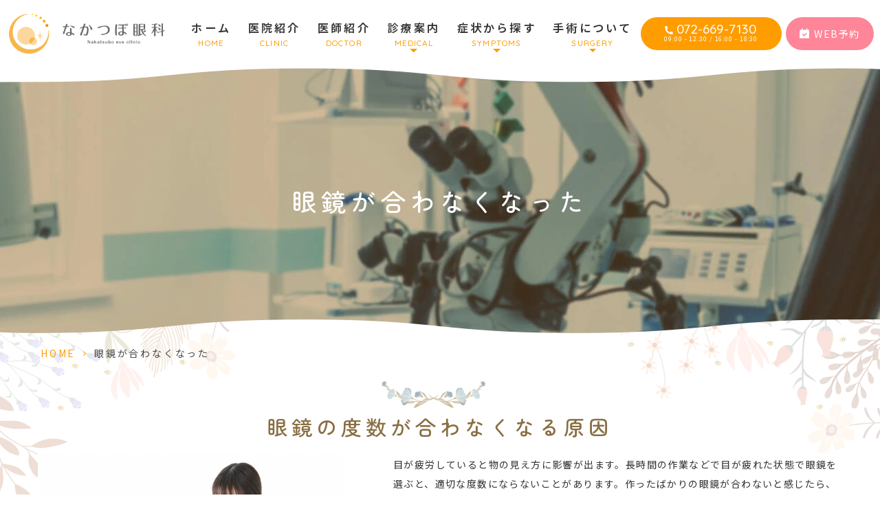

--- FILE ---
content_type: text/html; charset=UTF-8
request_url: https://nakatsubo.jp/glasses/
body_size: 10582
content:
<!DOCTYPE html>
<html dir="ltr" lang="ja" prefix="og: https://ogp.me/ns#"><head>
<meta name="google" content="notranslate" />
<meta name="google-site-verification" content="dDXiOuGf3DmZqQStd_0ymwd-XSa3cgCtIpFIqKpuPY4" />
<meta name="viewport" content="width=device-width, initial-scale=-100%, user-scalable=yes" />
<meta name="format-detection" content="telephone=no">
<meta http-equiv="Content-Type" content="text/html; charset=UTF-8" />


		<!-- All in One SEO 4.6.2 - aioseo.com -->
		<title>大阪府高槻市のなかつぼ眼科｜眼鏡が合わなくなった</title>
		<meta name="description" content="高槻市西町にあるなかつぼ眼科では眼鏡作りのご相談にも応じます。適切な視力検査を行い、患者様に合った眼鏡の度数を測定しますので、お気軽にご相談ください。" />
		<meta name="robots" content="max-image-preview:large" />
		<link rel="canonical" href="https://nakatsubo.jp/glasses/" />
		<meta name="generator" content="All in One SEO (AIOSEO) 4.6.2" />

		<!-- Google tag (gtag.js) -->
<script async src="https://www.googletagmanager.com/gtag/js?id=G-DREEK99NZY"></script>
<script>
  window.dataLayer = window.dataLayer || [];
  function gtag(){dataLayer.push(arguments);}
  gtag('js', new Date());

  gtag('config', 'G-DREEK99NZY');
</script>

<!-- Begin Mieruca Embed Code -->
<script type="text/javascript" id="mierucajs">
window.__fid = window.__fid || [];__fid.push([149263493]);
(function() {
function mieruca(){if(typeof window.__fjsld != "undefined") return; window.__fjsld = 1; var fjs = document.createElement('script'); fjs.type = 'text/javascript'; fjs.async = true; fjs.id = "fjssync"; var timestamp = new Date;fjs.src = ('https:' == document.location.protocol ? 'https' : 'http') + '://hm.mieru-ca.com/service/js/mieruca-hm.js?v='+ timestamp.getTime(); var x = document.getElementsByTagName('script')[0]; x.parentNode.insertBefore(fjs, x); };
setTimeout(mieruca, 500); document.readyState != "complete" ? (window.attachEvent ? window.attachEvent("onload", mieruca) : window.addEventListener("load", mieruca, false)) : mieruca();
})();
</script>
<!-- End Mieruca Embed Code -->
		<meta property="og:locale" content="ja_JP" />
		<meta property="og:site_name" content="なかつぼ眼科 -" />
		<meta property="og:type" content="article" />
		<meta property="og:title" content="大阪府高槻市のなかつぼ眼科｜眼鏡が合わなくなった" />
		<meta property="og:description" content="高槻市西町にあるなかつぼ眼科では眼鏡作りのご相談にも応じます。適切な視力検査を行い、患者様に合った眼鏡の度数を測定しますので、お気軽にご相談ください。" />
		<meta property="og:url" content="https://nakatsubo.jp/glasses/" />
		<meta property="article:published_time" content="2023-11-07T06:44:01+00:00" />
		<meta property="article:modified_time" content="2023-12-17T17:55:18+00:00" />
		<meta name="twitter:card" content="summary_large_image" />
		<meta name="twitter:title" content="大阪府高槻市のなかつぼ眼科｜眼鏡が合わなくなった" />
		<meta name="twitter:description" content="高槻市西町にあるなかつぼ眼科では眼鏡作りのご相談にも応じます。適切な視力検査を行い、患者様に合った眼鏡の度数を測定しますので、お気軽にご相談ください。" />
		<script type="application/ld+json" class="aioseo-schema">
			{"@context":"https:\/\/schema.org","@graph":[{"@type":"BreadcrumbList","@id":"https:\/\/nakatsubo.jp\/glasses\/#breadcrumblist","itemListElement":[{"@type":"ListItem","@id":"https:\/\/nakatsubo.jp\/#listItem","position":1,"name":"\u5bb6","item":"https:\/\/nakatsubo.jp\/","nextItem":"https:\/\/nakatsubo.jp\/glasses\/#listItem"},{"@type":"ListItem","@id":"https:\/\/nakatsubo.jp\/glasses\/#listItem","position":2,"name":"\u773c\u93e1\u304c\u5408\u308f\u306a\u304f\u306a\u3063\u305f","previousItem":"https:\/\/nakatsubo.jp\/#listItem"}]},{"@type":"Organization","@id":"https:\/\/nakatsubo.jp\/#organization","name":"\u306a\u304b\u3064\u307c\u773c\u79d1","url":"https:\/\/nakatsubo.jp\/"},{"@type":"WebPage","@id":"https:\/\/nakatsubo.jp\/glasses\/#webpage","url":"https:\/\/nakatsubo.jp\/glasses\/","name":"\u5927\u962a\u5e9c\u9ad8\u69fb\u5e02\u306e\u306a\u304b\u3064\u307c\u773c\u79d1\uff5c\u773c\u93e1\u304c\u5408\u308f\u306a\u304f\u306a\u3063\u305f","description":"\u9ad8\u69fb\u5e02\u897f\u753a\u306b\u3042\u308b\u306a\u304b\u3064\u307c\u773c\u79d1\u3067\u306f\u773c\u93e1\u4f5c\u308a\u306e\u3054\u76f8\u8ac7\u306b\u3082\u5fdc\u3058\u307e\u3059\u3002\u9069\u5207\u306a\u8996\u529b\u691c\u67fb\u3092\u884c\u3044\u3001\u60a3\u8005\u69d8\u306b\u5408\u3063\u305f\u773c\u93e1\u306e\u5ea6\u6570\u3092\u6e2c\u5b9a\u3057\u307e\u3059\u306e\u3067\u3001\u304a\u6c17\u8efd\u306b\u3054\u76f8\u8ac7\u304f\u3060\u3055\u3044\u3002","inLanguage":"ja","isPartOf":{"@id":"https:\/\/nakatsubo.jp\/#website"},"breadcrumb":{"@id":"https:\/\/nakatsubo.jp\/glasses\/#breadcrumblist"},"datePublished":"2023-11-07T15:44:01+09:00","dateModified":"2023-12-18T02:55:18+09:00"},{"@type":"WebSite","@id":"https:\/\/nakatsubo.jp\/#website","url":"https:\/\/nakatsubo.jp\/","name":"\u306a\u304b\u3064\u307c\u773c\u79d1","inLanguage":"ja","publisher":{"@id":"https:\/\/nakatsubo.jp\/#organization"}}]}
		</script>
		<!-- All in One SEO -->

<link rel="alternate" type="application/rss+xml" title="なかつぼ眼科 &raquo; フィード" href="https://nakatsubo.jp/feed/" />
<link rel="alternate" type="application/rss+xml" title="なかつぼ眼科 &raquo; コメントフィード" href="https://nakatsubo.jp/comments/feed/" />
<style id='classic-theme-styles-inline-css' type='text/css'>
/*! This file is auto-generated */
.wp-block-button__link{color:#fff;background-color:#32373c;border-radius:9999px;box-shadow:none;text-decoration:none;padding:calc(.667em + 2px) calc(1.333em + 2px);font-size:1.125em}.wp-block-file__button{background:#32373c;color:#fff;text-decoration:none}
</style>
<style id='global-styles-inline-css' type='text/css'>
body{--wp--preset--color--black: #000000;--wp--preset--color--cyan-bluish-gray: #abb8c3;--wp--preset--color--white: #ffffff;--wp--preset--color--pale-pink: #f78da7;--wp--preset--color--vivid-red: #cf2e2e;--wp--preset--color--luminous-vivid-orange: #ff6900;--wp--preset--color--luminous-vivid-amber: #fcb900;--wp--preset--color--light-green-cyan: #7bdcb5;--wp--preset--color--vivid-green-cyan: #00d084;--wp--preset--color--pale-cyan-blue: #8ed1fc;--wp--preset--color--vivid-cyan-blue: #0693e3;--wp--preset--color--vivid-purple: #9b51e0;--wp--preset--gradient--vivid-cyan-blue-to-vivid-purple: linear-gradient(135deg,rgba(6,147,227,1) 0%,rgb(155,81,224) 100%);--wp--preset--gradient--light-green-cyan-to-vivid-green-cyan: linear-gradient(135deg,rgb(122,220,180) 0%,rgb(0,208,130) 100%);--wp--preset--gradient--luminous-vivid-amber-to-luminous-vivid-orange: linear-gradient(135deg,rgba(252,185,0,1) 0%,rgba(255,105,0,1) 100%);--wp--preset--gradient--luminous-vivid-orange-to-vivid-red: linear-gradient(135deg,rgba(255,105,0,1) 0%,rgb(207,46,46) 100%);--wp--preset--gradient--very-light-gray-to-cyan-bluish-gray: linear-gradient(135deg,rgb(238,238,238) 0%,rgb(169,184,195) 100%);--wp--preset--gradient--cool-to-warm-spectrum: linear-gradient(135deg,rgb(74,234,220) 0%,rgb(151,120,209) 20%,rgb(207,42,186) 40%,rgb(238,44,130) 60%,rgb(251,105,98) 80%,rgb(254,248,76) 100%);--wp--preset--gradient--blush-light-purple: linear-gradient(135deg,rgb(255,206,236) 0%,rgb(152,150,240) 100%);--wp--preset--gradient--blush-bordeaux: linear-gradient(135deg,rgb(254,205,165) 0%,rgb(254,45,45) 50%,rgb(107,0,62) 100%);--wp--preset--gradient--luminous-dusk: linear-gradient(135deg,rgb(255,203,112) 0%,rgb(199,81,192) 50%,rgb(65,88,208) 100%);--wp--preset--gradient--pale-ocean: linear-gradient(135deg,rgb(255,245,203) 0%,rgb(182,227,212) 50%,rgb(51,167,181) 100%);--wp--preset--gradient--electric-grass: linear-gradient(135deg,rgb(202,248,128) 0%,rgb(113,206,126) 100%);--wp--preset--gradient--midnight: linear-gradient(135deg,rgb(2,3,129) 0%,rgb(40,116,252) 100%);--wp--preset--font-size--small: 13px;--wp--preset--font-size--medium: 20px;--wp--preset--font-size--large: 36px;--wp--preset--font-size--x-large: 42px;--wp--preset--spacing--20: 0.44rem;--wp--preset--spacing--30: 0.67rem;--wp--preset--spacing--40: 1rem;--wp--preset--spacing--50: 1.5rem;--wp--preset--spacing--60: 2.25rem;--wp--preset--spacing--70: 3.38rem;--wp--preset--spacing--80: 5.06rem;--wp--preset--shadow--natural: 6px 6px 9px rgba(0, 0, 0, 0.2);--wp--preset--shadow--deep: 12px 12px 50px rgba(0, 0, 0, 0.4);--wp--preset--shadow--sharp: 6px 6px 0px rgba(0, 0, 0, 0.2);--wp--preset--shadow--outlined: 6px 6px 0px -3px rgba(255, 255, 255, 1), 6px 6px rgba(0, 0, 0, 1);--wp--preset--shadow--crisp: 6px 6px 0px rgba(0, 0, 0, 1);}:where(.is-layout-flex){gap: 0.5em;}:where(.is-layout-grid){gap: 0.5em;}body .is-layout-flow > .alignleft{float: left;margin-inline-start: 0;margin-inline-end: 2em;}body .is-layout-flow > .alignright{float: right;margin-inline-start: 2em;margin-inline-end: 0;}body .is-layout-flow > .aligncenter{margin-left: auto !important;margin-right: auto !important;}body .is-layout-constrained > .alignleft{float: left;margin-inline-start: 0;margin-inline-end: 2em;}body .is-layout-constrained > .alignright{float: right;margin-inline-start: 2em;margin-inline-end: 0;}body .is-layout-constrained > .aligncenter{margin-left: auto !important;margin-right: auto !important;}body .is-layout-constrained > :where(:not(.alignleft):not(.alignright):not(.alignfull)){max-width: var(--wp--style--global--content-size);margin-left: auto !important;margin-right: auto !important;}body .is-layout-constrained > .alignwide{max-width: var(--wp--style--global--wide-size);}body .is-layout-flex{display: flex;}body .is-layout-flex{flex-wrap: wrap;align-items: center;}body .is-layout-flex > *{margin: 0;}body .is-layout-grid{display: grid;}body .is-layout-grid > *{margin: 0;}:where(.wp-block-columns.is-layout-flex){gap: 2em;}:where(.wp-block-columns.is-layout-grid){gap: 2em;}:where(.wp-block-post-template.is-layout-flex){gap: 1.25em;}:where(.wp-block-post-template.is-layout-grid){gap: 1.25em;}.has-black-color{color: var(--wp--preset--color--black) !important;}.has-cyan-bluish-gray-color{color: var(--wp--preset--color--cyan-bluish-gray) !important;}.has-white-color{color: var(--wp--preset--color--white) !important;}.has-pale-pink-color{color: var(--wp--preset--color--pale-pink) !important;}.has-vivid-red-color{color: var(--wp--preset--color--vivid-red) !important;}.has-luminous-vivid-orange-color{color: var(--wp--preset--color--luminous-vivid-orange) !important;}.has-luminous-vivid-amber-color{color: var(--wp--preset--color--luminous-vivid-amber) !important;}.has-light-green-cyan-color{color: var(--wp--preset--color--light-green-cyan) !important;}.has-vivid-green-cyan-color{color: var(--wp--preset--color--vivid-green-cyan) !important;}.has-pale-cyan-blue-color{color: var(--wp--preset--color--pale-cyan-blue) !important;}.has-vivid-cyan-blue-color{color: var(--wp--preset--color--vivid-cyan-blue) !important;}.has-vivid-purple-color{color: var(--wp--preset--color--vivid-purple) !important;}.has-black-background-color{background-color: var(--wp--preset--color--black) !important;}.has-cyan-bluish-gray-background-color{background-color: var(--wp--preset--color--cyan-bluish-gray) !important;}.has-white-background-color{background-color: var(--wp--preset--color--white) !important;}.has-pale-pink-background-color{background-color: var(--wp--preset--color--pale-pink) !important;}.has-vivid-red-background-color{background-color: var(--wp--preset--color--vivid-red) !important;}.has-luminous-vivid-orange-background-color{background-color: var(--wp--preset--color--luminous-vivid-orange) !important;}.has-luminous-vivid-amber-background-color{background-color: var(--wp--preset--color--luminous-vivid-amber) !important;}.has-light-green-cyan-background-color{background-color: var(--wp--preset--color--light-green-cyan) !important;}.has-vivid-green-cyan-background-color{background-color: var(--wp--preset--color--vivid-green-cyan) !important;}.has-pale-cyan-blue-background-color{background-color: var(--wp--preset--color--pale-cyan-blue) !important;}.has-vivid-cyan-blue-background-color{background-color: var(--wp--preset--color--vivid-cyan-blue) !important;}.has-vivid-purple-background-color{background-color: var(--wp--preset--color--vivid-purple) !important;}.has-black-border-color{border-color: var(--wp--preset--color--black) !important;}.has-cyan-bluish-gray-border-color{border-color: var(--wp--preset--color--cyan-bluish-gray) !important;}.has-white-border-color{border-color: var(--wp--preset--color--white) !important;}.has-pale-pink-border-color{border-color: var(--wp--preset--color--pale-pink) !important;}.has-vivid-red-border-color{border-color: var(--wp--preset--color--vivid-red) !important;}.has-luminous-vivid-orange-border-color{border-color: var(--wp--preset--color--luminous-vivid-orange) !important;}.has-luminous-vivid-amber-border-color{border-color: var(--wp--preset--color--luminous-vivid-amber) !important;}.has-light-green-cyan-border-color{border-color: var(--wp--preset--color--light-green-cyan) !important;}.has-vivid-green-cyan-border-color{border-color: var(--wp--preset--color--vivid-green-cyan) !important;}.has-pale-cyan-blue-border-color{border-color: var(--wp--preset--color--pale-cyan-blue) !important;}.has-vivid-cyan-blue-border-color{border-color: var(--wp--preset--color--vivid-cyan-blue) !important;}.has-vivid-purple-border-color{border-color: var(--wp--preset--color--vivid-purple) !important;}.has-vivid-cyan-blue-to-vivid-purple-gradient-background{background: var(--wp--preset--gradient--vivid-cyan-blue-to-vivid-purple) !important;}.has-light-green-cyan-to-vivid-green-cyan-gradient-background{background: var(--wp--preset--gradient--light-green-cyan-to-vivid-green-cyan) !important;}.has-luminous-vivid-amber-to-luminous-vivid-orange-gradient-background{background: var(--wp--preset--gradient--luminous-vivid-amber-to-luminous-vivid-orange) !important;}.has-luminous-vivid-orange-to-vivid-red-gradient-background{background: var(--wp--preset--gradient--luminous-vivid-orange-to-vivid-red) !important;}.has-very-light-gray-to-cyan-bluish-gray-gradient-background{background: var(--wp--preset--gradient--very-light-gray-to-cyan-bluish-gray) !important;}.has-cool-to-warm-spectrum-gradient-background{background: var(--wp--preset--gradient--cool-to-warm-spectrum) !important;}.has-blush-light-purple-gradient-background{background: var(--wp--preset--gradient--blush-light-purple) !important;}.has-blush-bordeaux-gradient-background{background: var(--wp--preset--gradient--blush-bordeaux) !important;}.has-luminous-dusk-gradient-background{background: var(--wp--preset--gradient--luminous-dusk) !important;}.has-pale-ocean-gradient-background{background: var(--wp--preset--gradient--pale-ocean) !important;}.has-electric-grass-gradient-background{background: var(--wp--preset--gradient--electric-grass) !important;}.has-midnight-gradient-background{background: var(--wp--preset--gradient--midnight) !important;}.has-small-font-size{font-size: var(--wp--preset--font-size--small) !important;}.has-medium-font-size{font-size: var(--wp--preset--font-size--medium) !important;}.has-large-font-size{font-size: var(--wp--preset--font-size--large) !important;}.has-x-large-font-size{font-size: var(--wp--preset--font-size--x-large) !important;}
.wp-block-navigation a:where(:not(.wp-element-button)){color: inherit;}
:where(.wp-block-post-template.is-layout-flex){gap: 1.25em;}:where(.wp-block-post-template.is-layout-grid){gap: 1.25em;}
:where(.wp-block-columns.is-layout-flex){gap: 2em;}:where(.wp-block-columns.is-layout-grid){gap: 2em;}
.wp-block-pullquote{font-size: 1.5em;line-height: 1.6;}
</style>
<link rel='stylesheet' id='base-css' href='https://nakatsubo.jp/wp-content/themes/salus_theme/css/base.css?ver=6.4.7' type='text/css' media='all' />
<link rel='stylesheet' id='fonts-css' href='https://nakatsubo.jp/wp-content/themes/salus_theme/css/fonts.css?ver=6.4.7' type='text/css' media='all' />
<link rel='stylesheet' id='slick-css' href='https://nakatsubo.jp/wp-content/themes/salus_theme/css/slick.css?ver=6.4.7' type='text/css' media='all' />
<link rel='stylesheet' id='pc-css' href='https://nakatsubo.jp/wp-content/themes/salus_theme/css/style.css?ver=6.4.7' type='text/css' media='all' />
<link rel='stylesheet' id='sp-css' href='https://nakatsubo.jp/wp-content/themes/salus_theme/css/style_sp.css?ver=6.4.7' type='text/css' media='all' />
<link rel='stylesheet' id='pc-under-css' href='https://nakatsubo.jp/wp-content/themes/salus_theme/css/under_pc.css?ver=6.4.7' type='text/css' media='all' />
<link rel='stylesheet' id='sp-under-css' href='https://nakatsubo.jp/wp-content/themes/salus_theme/css/under_sp.css?ver=6.4.7' type='text/css' media='all' />
<script type="text/javascript" src="https://nakatsubo.jp/wp-content/themes/salus_theme/js/jquery-2.0.3.min.js?ver=6.4.7" id="jquery-js"></script>
<script defer type="text/javascript" src="https://nakatsubo.jp/wp-content/themes/salus_theme/js/slick.min.js?ver=6.4.7" id="slick-script-defer-js"></script>
<script defer type="text/javascript" src="https://nakatsubo.jp/wp-content/themes/salus_theme/js/scroll.js?ver=6.4.7" id="scroll-script-defer-js"></script>
<script defer type="text/javascript" src="https://nakatsubo.jp/wp-content/themes/salus_theme/js/common.js?ver=6.4.7" id="common-script-defer-js"></script>
<link rel="https://api.w.org/" href="https://nakatsubo.jp/wp-json/" /><link rel="alternate" type="application/json" href="https://nakatsubo.jp/wp-json/wp/v2/pages/712" /><link rel="alternate" type="application/json+oembed" href="https://nakatsubo.jp/wp-json/oembed/1.0/embed?url=https%3A%2F%2Fnakatsubo.jp%2Fglasses%2F" />
<link rel="alternate" type="text/xml+oembed" href="https://nakatsubo.jp/wp-json/oembed/1.0/embed?url=https%3A%2F%2Fnakatsubo.jp%2Fglasses%2F&#038;format=xml" />
<link rel="icon" href="https://nakatsubo.jp/wp-content/uploads/2023/11/favicon-1-410x410.png" sizes="32x32" />
<link rel="icon" href="https://nakatsubo.jp/wp-content/uploads/2023/11/favicon-1-410x410.png" sizes="192x192" />
<link rel="apple-touch-icon" href="https://nakatsubo.jp/wp-content/uploads/2023/11/favicon-1-410x410.png" />
<meta name="msapplication-TileImage" content="https://nakatsubo.jp/wp-content/uploads/2023/11/favicon-1-410x410.png" />
</head>

<body class="under page-glasses">
<div class="wrapper">
	<header>
		<div class="header_top">
			<h1 class="logo"><a href="https://nakatsubo.jp"><img loading="lazy" src="https://nakatsubo.jp/wp-content/themes/salus_theme/images/shared_header_logo.png" width="307" height="79" alt="なかつぼ眼科 Nakatsubo Ophthalmology"></a></h1>
			<div class="right_head pc_only">
				<div class="pc_navi">
					<ul id="menu-header_menu" class="menu"><li class="menu-item menu-item-type-post_type menu-item-object-page menu-item-home"><a href="https://nakatsubo.jp/" class="main-menu-link">ホーム<span class="en">HOME</span></a></li>
<li class="menu-item menu-item-type-post_type menu-item-object-page"><a href="https://nakatsubo.jp/clinic/" class="main-menu-link">医院紹介<span class="en">CLINIC</span></a></li>
<li class="menu-item menu-item-type-post_type menu-item-object-page"><a href="https://nakatsubo.jp/doctor/" class="main-menu-link">医師紹介<span class="en">DOCTOR</span></a></li>
<li class="col2 lv2 menu-item menu-item-type-custom menu-item-object-custom menu-item-has-children"><p class="title">診療案内<span class="en">MEDICAL</span></p>
<div class='subInner'><ul>
	<li class="menu-item menu-item-type-post_type menu-item-object-page"><a href="https://nakatsubo.jp/cataract/" class="sub-menu-link">白内障</a></li>
	<li class="menu-item menu-item-type-post_type menu-item-object-page"><a href="https://nakatsubo.jp/glaucoma/" class="sub-menu-link">緑内障</a></li>
	<li class="menu-item menu-item-type-post_type menu-item-object-page"><a href="https://nakatsubo.jp/floater/" class="sub-menu-link">飛蚊症</a></li>
	<li class="menu-item menu-item-type-post_type menu-item-object-page"><a href="https://nakatsubo.jp/ptosis/" class="sub-menu-link">眼瞼下垂</a></li>
	<li class="menu-item menu-item-type-post_type menu-item-object-page"><a href="https://nakatsubo.jp/ingrown-eyelash/" class="sub-menu-link">逆まつげ</a></li>
	<li class="menu-item menu-item-type-post_type menu-item-object-page"><a href="https://nakatsubo.jp/dry-eye/" class="sub-menu-link">ドライアイ</a></li>
	<li class="menu-item menu-item-type-post_type menu-item-object-page"><a href="https://nakatsubo.jp/eye-strain/" class="sub-menu-link">眼精疲労</a></li>
	<li class="menu-item menu-item-type-post_type menu-item-object-page"><a href="https://nakatsubo.jp/stye/" class="sub-menu-link">ものもらい</a></li>
	<li class="menu-item menu-item-type-post_type menu-item-object-page"><a href="https://nakatsubo.jp/conjunctivitis/" class="sub-menu-link">アレルギー性結膜炎</a></li>
	<li class="menu-item menu-item-type-post_type menu-item-object-page"><a href="https://nakatsubo.jp/hay-fever/" class="sub-menu-link">花粉症</a></li>
	<li class="menu-item menu-item-type-post_type menu-item-object-page"><a href="https://nakatsubo.jp/diabetic-retinopathy/" class="sub-menu-link">糖尿病網膜症</a></li>
	<li class="menu-item menu-item-type-post_type menu-item-object-page"><a href="https://nakatsubo.jp/amd/" class="sub-menu-link">加齢黄斑変性症</a></li>
</ul></div>
</li>
<li class="col2 lv2 menu-item menu-item-type-custom menu-item-object-custom current-menu-ancestor current-menu-parent menu-item-has-children"><p class="title">症状から探す<span class="en">SYMPTOMS</span></p>
<div class='subInner'><ul>
	<li class="menu-item menu-item-type-post_type menu-item-object-page"><a href="https://nakatsubo.jp/blurred-vision/" class="sub-menu-link">目がかすむ</a></li>
	<li class="menu-item menu-item-type-post_type menu-item-object-page"><a href="https://nakatsubo.jp/bright-place/" class="sub-menu-link">明るいところだと見えにくい</a></li>
	<li class="menu-item menu-item-type-post_type menu-item-object-page current-menu-item page_item page-item-712 current_page_item"><a href="https://nakatsubo.jp/glasses/" class="sub-menu-link">眼鏡が合わなくなった</a></li>
	<li class="menu-item menu-item-type-post_type menu-item-object-page"><a href="https://nakatsubo.jp/double-vision/" class="sub-menu-link">物が二重三重に見える</a></li>
	<li class="menu-item menu-item-type-post_type menu-item-object-page"><a href="https://nakatsubo.jp/narrow-vision/" class="sub-menu-link">視野が狭くなった</a></li>
	<li class="menu-item menu-item-type-post_type menu-item-object-page"><a href="https://nakatsubo.jp/decreased-vision/" class="sub-menu-link">視力が低下した</a></li>
	<li class="menu-item menu-item-type-post_type menu-item-object-page"><a href="https://nakatsubo.jp/dry/" class="sub-menu-link">目が乾く</a></li>
	<li class="menu-item menu-item-type-post_type menu-item-object-page"><a href="https://nakatsubo.jp/tired-eye/" class="sub-menu-link">目が疲れやすい</a></li>
	<li class="menu-item menu-item-type-post_type menu-item-object-page"><a href="https://nakatsubo.jp/red-eye/" class="sub-menu-link">目が充血している</a></li>
	<li class="menu-item menu-item-type-post_type menu-item-object-page"><a href="https://nakatsubo.jp/gritty-eye/" class="sub-menu-link">目がごろごろする</a></li>
	<li class="menu-item menu-item-type-post_type menu-item-object-page"><a href="https://nakatsubo.jp/bleary-eye/" class="sub-menu-link">目がしょぼしょぼする</a></li>
	<li class="menu-item menu-item-type-post_type menu-item-object-page"><a href="https://nakatsubo.jp/eye-mucus/" class="sub-menu-link">目やにが増えた</a></li>
	<li class="menu-item menu-item-type-post_type menu-item-object-page"><a href="https://nakatsubo.jp/tears/" class="sub-menu-link">涙が出る</a></li>
	<li class="menu-item menu-item-type-post_type menu-item-object-page"><a href="https://nakatsubo.jp/contact-lens/" class="sub-menu-link">コンタクトレンズ処方</a></li>
</ul></div>
</li>
<li class="lv2 menu-item menu-item-type-custom menu-item-object-custom menu-item-has-children"><p class="title">手術について<span class="en">SURGERY</span></p>
<div class='subInner'><ul>
	<li class="menu-item menu-item-type-post_type menu-item-object-page"><a href="https://nakatsubo.jp/about-surgery/" class="sub-menu-link">当院の手術について</a></li>
	<li class="menu-item menu-item-type-post_type menu-item-object-page"><a href="https://nakatsubo.jp/cataract-surgery/" class="sub-menu-link">白内障手術</a></li>
	<li class="menu-item menu-item-type-post_type menu-item-object-page"><a href="https://nakatsubo.jp/laser-treatment/" class="sub-menu-link">緑内障レーザー治療</a></li>
	<li class="menu-item menu-item-type-post_type menu-item-object-page"><a href="https://nakatsubo.jp/myopia-correction/" class="sub-menu-link">小児眼科・近視矯正</a></li>
	<li class="menu-item menu-item-type-post_type menu-item-object-page"><a href="https://nakatsubo.jp/orthokeratology/" class="sub-menu-link">オルソケラトロジー</a></li>
</ul></div>
</li>
</ul>				</div>
				<div class="header_tel">
					<a onclick="gtag('event','tel');" href="tel:072-669-7130" class="tel_click">
						<span class="txt_tel">072-669-7130</span>
						<span class="txt_time">09:00 - 12:30 / 16:00 - 18:30</span>
					</a>
				</div>
				<div class="header_web">
					<a onclick="gtag('event','yoyaku');" href="https://ssc10.doctorqube.com/nakatsubo/" target="_blank"><span>WEB予約</span></a>
				</div>
			</div>
		</div>
		<div class="sp_navi sp_only">
			<ul class="hamburger-btn">
				<li class="button-toggle">
					<div id="nav-icon">
						<span></span>
						<span></span>
						<span></span>
						<span></span>
					</div>
				</li>
			</ul>
			<div class="menu_toggle">
				<div class="inside">
					<div class="ft_link">
						<div class="link_list">
								<div class="menu01">
									<p class="ttl">Clinic</p>
									<ul id="menu-ft_menu01" class=""><li id="menu-item-248" class="menu-item menu-item-type-post_type menu-item-object-page menu-item-home menu-item-248"><a href="https://nakatsubo.jp/">HOME</a></li>
<li id="menu-item-736" class="menu-item menu-item-type-post_type menu-item-object-page menu-item-736"><a href="https://nakatsubo.jp/doctor/">医師紹介</a></li>
<li id="menu-item-737" class="menu-item menu-item-type-post_type menu-item-object-page menu-item-737"><a href="https://nakatsubo.jp/clinic/">医院紹介</a></li>
<li id="menu-item-738" class="menu-item menu-item-type-post_type menu-item-object-page menu-item-738"><a href="https://nakatsubo.jp/reason/">当院が選ばれる理由</a></li>
<li id="menu-item-1102" class="menu-item menu-item-type-post_type menu-item-object-page menu-item-1102"><a href="https://nakatsubo.jp/about-surgery/">当院の手術について</a></li>
<li id="menu-item-739" class="menu-item menu-item-type-post_type menu-item-object-page menu-item-739"><a href="https://nakatsubo.jp/interview/">ドクターズインタビュー</a></li>
<li id="menu-item-741" class="menu-item menu-item-type-post_type menu-item-object-page menu-item-741"><a href="https://nakatsubo.jp/recruit/">採用情報</a></li>
<li id="menu-item-742" class="menu-item menu-item-type-post_type menu-item-object-page menu-item-742"><a href="https://nakatsubo.jp/infectious/">当院の感染症対策</a></li>
</ul>								</div>
								<div class="menu02">
									<p class="ttl">Medical</p>
									<ul id="menu-ft_menu02" class=""><li id="menu-item-743" class="menu-item menu-item-type-post_type menu-item-object-page menu-item-743"><a href="https://nakatsubo.jp/cataract-surgery/">白内障手術</a></li>
<li id="menu-item-744" class="menu-item menu-item-type-post_type menu-item-object-page menu-item-744"><a href="https://nakatsubo.jp/laser-treatment/">緑内障レーザー治療</a></li>
<li id="menu-item-745" class="menu-item menu-item-type-post_type menu-item-object-page menu-item-745"><a href="https://nakatsubo.jp/myopia-correction/">小児眼科・近視矯正</a></li>
<li id="menu-item-746" class="menu-item menu-item-type-post_type menu-item-object-page menu-item-746"><a href="https://nakatsubo.jp/orthokeratology/">オルソケラトロジー</a></li>
<li id="menu-item-747" class="menu-item menu-item-type-post_type menu-item-object-page menu-item-747"><a href="https://nakatsubo.jp/contact-lens/">コンタクトレンズ処方</a></li>
<li id="menu-item-748" class="menu-item menu-item-type-post_type menu-item-object-page menu-item-748"><a href="https://nakatsubo.jp/ipl/">IPL（フォトフェイシャル）</a></li>
</ul>								</div>
								<div class="menu03">
									<p class="ttl">Trouble</p>
									<ul id="menu-ft_menu03" class=""><li id="menu-item-749" class="menu-item menu-item-type-post_type menu-item-object-page menu-item-749"><a href="https://nakatsubo.jp/blurred-vision/">目がかすむ</a></li>
<li id="menu-item-750" class="menu-item menu-item-type-post_type menu-item-object-page menu-item-750"><a href="https://nakatsubo.jp/bright-place/">明るいところだと見えにくい</a></li>
<li id="menu-item-751" class="menu-item menu-item-type-post_type menu-item-object-page current-menu-item page_item page-item-712 current_page_item menu-item-751"><a href="https://nakatsubo.jp/glasses/" aria-current="page">眼鏡が合わなくなった</a></li>
<li id="menu-item-752" class="menu-item menu-item-type-post_type menu-item-object-page menu-item-752"><a href="https://nakatsubo.jp/double-vision/">物が二重三重に見える</a></li>
<li id="menu-item-753" class="menu-item menu-item-type-post_type menu-item-object-page menu-item-753"><a href="https://nakatsubo.jp/narrow-vision/">視野が狭くなった</a></li>
<li id="menu-item-754" class="menu-item menu-item-type-post_type menu-item-object-page menu-item-754"><a href="https://nakatsubo.jp/decreased-vision/">視力が低下した</a></li>
<li id="menu-item-755" class="menu-item menu-item-type-post_type menu-item-object-page menu-item-755"><a href="https://nakatsubo.jp/dry/">目が乾く</a></li>
<li id="menu-item-756" class="menu-item menu-item-type-post_type menu-item-object-page menu-item-756"><a href="https://nakatsubo.jp/tired-eye/">目が疲れやすい</a></li>
<li id="menu-item-757" class="menu-item menu-item-type-post_type menu-item-object-page menu-item-757"><a href="https://nakatsubo.jp/red-eye/">目が充血している</a></li>
<li id="menu-item-758" class="menu-item menu-item-type-post_type menu-item-object-page menu-item-758"><a href="https://nakatsubo.jp/gritty-eye/">目がごろごろする</a></li>
<li id="menu-item-759" class="menu-item menu-item-type-post_type menu-item-object-page menu-item-759"><a href="https://nakatsubo.jp/bleary-eye/">目がしょぼしょぼする</a></li>
<li id="menu-item-760" class="menu-item menu-item-type-post_type menu-item-object-page menu-item-760"><a href="https://nakatsubo.jp/eye-mucus/">目やにが増えた</a></li>
<li id="menu-item-761" class="menu-item menu-item-type-post_type menu-item-object-page menu-item-761"><a href="https://nakatsubo.jp/tears/">涙が出る</a></li>
</ul>								</div>
								<div class="menu04">
									<p class="ttl">Disease</p>
									<ul id="menu-ft_menu04" class=""><li id="menu-item-762" class="menu-item menu-item-type-post_type menu-item-object-page menu-item-762"><a href="https://nakatsubo.jp/cataract/">白内障</a></li>
<li id="menu-item-763" class="menu-item menu-item-type-post_type menu-item-object-page menu-item-763"><a href="https://nakatsubo.jp/glaucoma/">緑内障</a></li>
<li id="menu-item-764" class="menu-item menu-item-type-post_type menu-item-object-page menu-item-764"><a href="https://nakatsubo.jp/floater/">飛蚊症</a></li>
<li id="menu-item-765" class="menu-item menu-item-type-post_type menu-item-object-page menu-item-765"><a href="https://nakatsubo.jp/ptosis/">眼瞼下垂</a></li>
<li id="menu-item-766" class="menu-item menu-item-type-post_type menu-item-object-page menu-item-766"><a href="https://nakatsubo.jp/ingrown-eyelash/">逆まつげ</a></li>
<li id="menu-item-767" class="menu-item menu-item-type-post_type menu-item-object-page menu-item-767"><a href="https://nakatsubo.jp/dry-eye/">ドライアイ</a></li>
<li id="menu-item-768" class="menu-item menu-item-type-post_type menu-item-object-page menu-item-768"><a href="https://nakatsubo.jp/eye-strain/">眼精疲労</a></li>
<li id="menu-item-769" class="menu-item menu-item-type-post_type menu-item-object-page menu-item-769"><a href="https://nakatsubo.jp/stye/">ものもらい</a></li>
<li id="menu-item-770" class="menu-item menu-item-type-post_type menu-item-object-page menu-item-770"><a href="https://nakatsubo.jp/conjunctivitis/">アレルギー性結膜炎</a></li>
<li id="menu-item-771" class="menu-item menu-item-type-post_type menu-item-object-page menu-item-771"><a href="https://nakatsubo.jp/hay-fever/">花粉症</a></li>
<li id="menu-item-772" class="menu-item menu-item-type-post_type menu-item-object-page menu-item-772"><a href="https://nakatsubo.jp/diabetic-retinopathy/">糖尿病網膜症</a></li>
<li id="menu-item-773" class="menu-item menu-item-type-post_type menu-item-object-page menu-item-773"><a href="https://nakatsubo.jp/amd/">加齢黄斑変性症</a></li>
</ul>								</div>
							</div>
					</div>
				</div>
			</div>
		</div>
	</header>
	
	
		<div class="key" >
			<div class="inner">
				<div class="key_text">
					<h2>眼鏡が合わなくなった</h2>
				</div>
			</div>
	</div>

	
	<div id="mainContent">
	
	<div class="topic_path">
   <div class="inner">
    		<ul>
			<li class="home"><a href="https://nakatsubo.jp">HOME</a><span>&gt;</span></li>
						<li>眼鏡が合わなくなった</li>
		</ul>
	  
    	  
	  
	  
   </div>
</div>		
<div class="inner">
	<h3>眼鏡の度数が合わなくなる原因</h3>
<div class="imgBox rowImg clearfix"><picture class="image_l"><img decoding="async" src="https://nakatsubo.jp/wp-content/uploads/2023/12/24354251_s.jpg" alt="眼鏡の度数が合わなくなる原因" /></picture>
<p class="mb0">目が疲労していると物の見え方に影響が出ます。長時間の作業などで目が疲れた状態で眼鏡を選ぶと、適切な度数にならないことがあります。作ったばかりの眼鏡が合わないと感じたら、購入した眼鏡店に早めに相談するとよいでしょう。</p>
<p>しかし、徐々に眼鏡が合わなくなった場合は、眼鏡選びではなく、目そのものに何らかの変化が生じている可能性があります。合わない眼鏡を使用し続けることは眼精疲労の原因となりますので、眼鏡をかけた状態での視界に違和感がある際には早めの対応を心がけましょう。</p>
</div>
<h4>適切な度数が変わった</h4>
<p>眼球内でレンズの役割を果たして果たしている部位が「水晶体」です。水晶体はカメラで言うところのレンズに相当し、自在に厚みを変えることで遠近両方にピントを合わせることができます。</p>
<p>しかし、長時間特定の距離（とくに近距離）の物を見続けると、水晶体の厚み調整に狂いが生じることがあります。この状態が慢性化して眼球が変形することで、近視や遠視などの屈折異常が起こるのです。</p>
<p>眼鏡を使用していても目の酷使が続けば眼球の変形は進むため、徐々に眼鏡が合わなくなっていきます。度数の合わない眼鏡の使用は目に大きな負担をかけることになりますので、眼鏡の使用時に違和感が出だしたら、新しい眼鏡の作成をご検討ください。</p>
<h5>当院では眼鏡作りのご相談にも対応いたします</h5>
<p>高槻市西町にあるなかつぼ眼科では眼鏡作りのご相談にも応じます。適切な視力検査を行い、患者様に合った眼鏡の度数を測定しますので、お気軽にご相談ください。</p>
<h4>目の疾患</h4>
<p>眼鏡を変えても視界の異常が続いている場合は、目の疾患が原因かもしれません。眼鏡の調整では解消しませんので、眼科できちんと診察を受けてください。</p>
<h3>考えられる疾患</h3>
<p>白内障/緑内障/網膜疾患（糖尿病網膜症・加齢黄斑変性など）</p>
<h4>白内障</h4>
<p>白内障は水晶体が白濁することで、視界のぼやけや視力の低下などが起こる疾患です。水晶体は眼球内でレンズの役割を果たしているため、これの濁りによって視界に影響が出るのです。</p>
<p>とくに水晶体の中心に濁りが生じると、眼鏡による補正だけでは見えるようにならないことが多いです。</p>
<div class="cm_btn btn_center"><a href="https://nakatsubo.jp/cataract/">白内障</a></div>
<h4>緑内障</h4>
<p>眼圧が上昇し、視神経に影響を及ぼすことで、視界に悪影響をもたらす疾患が「緑内障」です。これにより視覚のかすみや視界のぼやけ、狭窄などの症状が引き起こされます。緑内障の多くは進行性のものであり、初期段階では自覚症状がほとんどありません。</p>
<p>病気が進行するにつれて、視野の狭窄やぼやけなどの症状が徐々に現れるようになります。これらの症状に伴い、合っていたはずの眼鏡の度が次第に合わなくなることがあります。</p>
<div class="cm_btn btn_center"><a href="https://nakatsubo.jp/glaucoma/">緑内障</a></div>
<h4>網膜疾患（糖尿病網膜症・加齢黄斑変性など）</h4>
<p>網膜は眼球の最奥にあり、目で得た情報を、視神経を通して脳に伝える役割を果たしています。この網膜が疾患にかかることで、視界に影響が出ることがあります。</p>
<p>網膜疾患としては、網膜色素変性症や糖尿病網膜症、加齢黄斑変性などが挙げられます。網膜疾患は、カメラで言うところの「フィルム」に問題が起きている状態であるため、眼鏡による補正が意味をなさなくなります。</p>
<div class="cm_btn btn_center"><a href="https://nakatsubo.jp/diabetic-retinopathy/">糖尿病網膜症</a></div>
<div class="cm_btn btn_center"><a href="https://nakatsubo.jp/amd/">加齢黄斑変性</a></div>
</div>



	</div>
	<!--End Main Content-->
	
	<div class="totop">
			<div class="icon"></div>
		</div>
		<footer>
			<div class="inner_big">
				<div class="ft_ct fblock">
					<div class="ft_info">
						<div class="ft_logo"><a href="https://nakatsubo.jp"><img loading="lazy" src="https://nakatsubo.jp/wp-content/themes/salus_theme/images/shared_ft_logo.png" width="452" height="117" alt="なかつぼ眼科 Nakatsubo eye clinic"></a></div>
						<div class="address">
							<p class="p_tel"><a onclick="gtag('event','tel');" href="tel:072-669-7130" class="tel_click">072-669-7130</a></p>
							<p class="des">〒569-0854<br>大阪府高槻市西町65-2 2階</p>
						</div>
						<div class="ft_map"><iframe src="https://www.google.com/maps/embed?pb=!1m14!1m8!1m3!1d13101.312087772627!2d135.5981279!3d34.8228443!3m2!1i1024!2i768!4f13.1!3m3!1m2!1s0x6000e357378e578f%3A0x36a92cd8f802abb0!2z44Gq44GL44Gk44G855y856eR!5e0!3m2!1sja!2sjp!4v1709796153786!5m2!1sja!2sjp" width="600" height="450" style="border:0;" allowfullscreen="" loading="lazy" referrerpolicy="no-referrer-when-downgrade"></iframe></div>
						<div class="b_timework">
							<table class="tbl_time">
								<tr>
									<th>診療時間</th>
									<th>月</th>
									<th>火</th>
									<th>水</th>
									<th>木</th>
									<th>金</th>
									<th>土</th>
									<th>日・祝</th>
								</tr>
								<tr>
<td>09:00～12:30</td>
<td>●</td>
<td>●</td>
<td>●</td>
<td>／</td>
<td>●</td>
<td>●</td>
<td>／</td>
</tr>
<tr>
<td>16:00～18:30</td>
<td>●</td>
<td>▲</td>
<td>●</td>
<td>／</td>
<td>●</td>
<td>／</td>
<td>／</td>
</tr>
							</table>
							▲...火曜午後は手術
							<p class="tb_note">[休診日] 木曜、日曜、祝日、土曜日午後</p>
						</div>			
						<div class="ft_banner">
							<figure><a href="https://otsu-jibika.jp/" target="_blank"><img src="https://nakatsubo.jp/wp-content/themes/salus_theme/images/ft_bnr01.jpg" alt="大津耳鼻咽喉科・ボイスクリニック" width="278" height="80" loading="lazy"></a></figure>
						</div>
					</div>
					<div class="ft_link pc_only">
						<div class="link_list fblock">
							<div class="menu01">
								<p class="ttl">Clinic</p>
								<ul id="menu-ft_menu01-1" class=""><li class="menu-item menu-item-type-post_type menu-item-object-page menu-item-home menu-item-248"><a href="https://nakatsubo.jp/">HOME</a></li>
<li class="menu-item menu-item-type-post_type menu-item-object-page menu-item-736"><a href="https://nakatsubo.jp/doctor/">医師紹介</a></li>
<li class="menu-item menu-item-type-post_type menu-item-object-page menu-item-737"><a href="https://nakatsubo.jp/clinic/">医院紹介</a></li>
<li class="menu-item menu-item-type-post_type menu-item-object-page menu-item-738"><a href="https://nakatsubo.jp/reason/">当院が選ばれる理由</a></li>
<li class="menu-item menu-item-type-post_type menu-item-object-page menu-item-1102"><a href="https://nakatsubo.jp/about-surgery/">当院の手術について</a></li>
<li class="menu-item menu-item-type-post_type menu-item-object-page menu-item-739"><a href="https://nakatsubo.jp/interview/">ドクターズインタビュー</a></li>
<li class="menu-item menu-item-type-post_type menu-item-object-page menu-item-741"><a href="https://nakatsubo.jp/recruit/">採用情報</a></li>
<li class="menu-item menu-item-type-post_type menu-item-object-page menu-item-742"><a href="https://nakatsubo.jp/infectious/">当院の感染症対策</a></li>
</ul>							</div>
							<div class="menu02">
								<p class="ttl">Medical</p>
								<ul id="menu-ft_menu02-1" class=""><li class="menu-item menu-item-type-post_type menu-item-object-page menu-item-743"><a href="https://nakatsubo.jp/cataract-surgery/">白内障手術</a></li>
<li class="menu-item menu-item-type-post_type menu-item-object-page menu-item-744"><a href="https://nakatsubo.jp/laser-treatment/">緑内障レーザー治療</a></li>
<li class="menu-item menu-item-type-post_type menu-item-object-page menu-item-745"><a href="https://nakatsubo.jp/myopia-correction/">小児眼科・近視矯正</a></li>
<li class="menu-item menu-item-type-post_type menu-item-object-page menu-item-746"><a href="https://nakatsubo.jp/orthokeratology/">オルソケラトロジー</a></li>
<li class="menu-item menu-item-type-post_type menu-item-object-page menu-item-747"><a href="https://nakatsubo.jp/contact-lens/">コンタクトレンズ処方</a></li>
<li class="menu-item menu-item-type-post_type menu-item-object-page menu-item-748"><a href="https://nakatsubo.jp/ipl/">IPL（フォトフェイシャル）</a></li>
</ul> 
								
							</div>
							<div class="menu03">
								<p class="ttl">Trouble</p>
								<ul id="menu-ft_menu03-1" class=""><li class="menu-item menu-item-type-post_type menu-item-object-page menu-item-749"><a href="https://nakatsubo.jp/blurred-vision/">目がかすむ</a></li>
<li class="menu-item menu-item-type-post_type menu-item-object-page menu-item-750"><a href="https://nakatsubo.jp/bright-place/">明るいところだと見えにくい</a></li>
<li class="menu-item menu-item-type-post_type menu-item-object-page current-menu-item page_item page-item-712 current_page_item menu-item-751"><a href="https://nakatsubo.jp/glasses/" aria-current="page">眼鏡が合わなくなった</a></li>
<li class="menu-item menu-item-type-post_type menu-item-object-page menu-item-752"><a href="https://nakatsubo.jp/double-vision/">物が二重三重に見える</a></li>
<li class="menu-item menu-item-type-post_type menu-item-object-page menu-item-753"><a href="https://nakatsubo.jp/narrow-vision/">視野が狭くなった</a></li>
<li class="menu-item menu-item-type-post_type menu-item-object-page menu-item-754"><a href="https://nakatsubo.jp/decreased-vision/">視力が低下した</a></li>
<li class="menu-item menu-item-type-post_type menu-item-object-page menu-item-755"><a href="https://nakatsubo.jp/dry/">目が乾く</a></li>
<li class="menu-item menu-item-type-post_type menu-item-object-page menu-item-756"><a href="https://nakatsubo.jp/tired-eye/">目が疲れやすい</a></li>
<li class="menu-item menu-item-type-post_type menu-item-object-page menu-item-757"><a href="https://nakatsubo.jp/red-eye/">目が充血している</a></li>
<li class="menu-item menu-item-type-post_type menu-item-object-page menu-item-758"><a href="https://nakatsubo.jp/gritty-eye/">目がごろごろする</a></li>
<li class="menu-item menu-item-type-post_type menu-item-object-page menu-item-759"><a href="https://nakatsubo.jp/bleary-eye/">目がしょぼしょぼする</a></li>
<li class="menu-item menu-item-type-post_type menu-item-object-page menu-item-760"><a href="https://nakatsubo.jp/eye-mucus/">目やにが増えた</a></li>
<li class="menu-item menu-item-type-post_type menu-item-object-page menu-item-761"><a href="https://nakatsubo.jp/tears/">涙が出る</a></li>
</ul>							</div>
							<div class="menu04">
								<p class="ttl">Disease</p>
								<ul id="menu-ft_menu04-1" class=""><li class="menu-item menu-item-type-post_type menu-item-object-page menu-item-762"><a href="https://nakatsubo.jp/cataract/">白内障</a></li>
<li class="menu-item menu-item-type-post_type menu-item-object-page menu-item-763"><a href="https://nakatsubo.jp/glaucoma/">緑内障</a></li>
<li class="menu-item menu-item-type-post_type menu-item-object-page menu-item-764"><a href="https://nakatsubo.jp/floater/">飛蚊症</a></li>
<li class="menu-item menu-item-type-post_type menu-item-object-page menu-item-765"><a href="https://nakatsubo.jp/ptosis/">眼瞼下垂</a></li>
<li class="menu-item menu-item-type-post_type menu-item-object-page menu-item-766"><a href="https://nakatsubo.jp/ingrown-eyelash/">逆まつげ</a></li>
<li class="menu-item menu-item-type-post_type menu-item-object-page menu-item-767"><a href="https://nakatsubo.jp/dry-eye/">ドライアイ</a></li>
<li class="menu-item menu-item-type-post_type menu-item-object-page menu-item-768"><a href="https://nakatsubo.jp/eye-strain/">眼精疲労</a></li>
<li class="menu-item menu-item-type-post_type menu-item-object-page menu-item-769"><a href="https://nakatsubo.jp/stye/">ものもらい</a></li>
<li class="menu-item menu-item-type-post_type menu-item-object-page menu-item-770"><a href="https://nakatsubo.jp/conjunctivitis/">アレルギー性結膜炎</a></li>
<li class="menu-item menu-item-type-post_type menu-item-object-page menu-item-771"><a href="https://nakatsubo.jp/hay-fever/">花粉症</a></li>
<li class="menu-item menu-item-type-post_type menu-item-object-page menu-item-772"><a href="https://nakatsubo.jp/diabetic-retinopathy/">糖尿病網膜症</a></li>
<li class="menu-item menu-item-type-post_type menu-item-object-page menu-item-773"><a href="https://nakatsubo.jp/amd/">加齢黄斑変性症</a></li>
</ul>							</div>
						</div>
					</div>
				</div>
			</div>
	
			<div class="copyright">
					
<p>©なかつぼ眼科</p>
				</div>
		</footer>
		<div class="fixed_banner sp_only">
			<div class="tel">
				<a onclick="gtag('event','tel');" href="tel:072-669-7130" class="tel_click"></a>
				<p>
					<span class="txt_tel">072-669-7130</span>
					<span class="txt_time">09:00 - 12:30 / 16:00 - 18:30</span>
				</p>
			</div>
			<div class="web">
				<a onclick="gtag('event','yoyaku');" href="https://ssc10.doctorqube.com/nakatsubo/" target="_blank"></a>
				<p>WEB予約</p>
			</div>
		</div>
	
</div>
<!-- End Wrapper -->






<script type="text/javascript" src="https://nakatsubo.jp/wp-content/plugins/contact-form-7/includes/swv/js/index.js?ver=5.6.3" id="swv-js"></script>
<script type="text/javascript" id="contact-form-7-js-extra">
/* <![CDATA[ */
var wpcf7 = {"api":{"root":"https:\/\/nakatsubo.jp\/wp-json\/","namespace":"contact-form-7\/v1"}};
/* ]]> */
</script>
<script type="text/javascript" src="https://nakatsubo.jp/wp-content/plugins/contact-form-7/includes/js/index.js?ver=5.6.3" id="contact-form-7-js"></script>
<script type="text/javascript" id="cf7msm-js-extra">
/* <![CDATA[ */
var cf7msm_posted_data = [];
/* ]]> */
</script>
<script type="text/javascript" src="https://nakatsubo.jp/wp-content/plugins/contact-form-7-multi-step-module/resources/cf7msm.min.js?ver=4.1.92" id="cf7msm-js"></script>
<input type="hidden" id="ajaxZip2_data_url" value="https://nakatsubo.jp/wp-content/themes/salus_theme">
</body>
</html>

--- FILE ---
content_type: text/css
request_url: https://nakatsubo.jp/wp-content/themes/salus_theme/css/style.css?ver=6.4.7
body_size: 7339
content:
@charset "UTF-8";
@import url("https://fonts.googleapis.com/css2?family=Noto+Sans+JP:wght@100;200;300;400;500;600;700;800;900&family=Quicksand:wght@300;400;500;600;700&family=Zen+Maru+Gothic:wght@300;400;500;700;900&display=swap");
:root {
  --f-mincho: "遊明朝 Yumincho", "游明朝体", "Yu Mincho", YuMincho, "ヒラギノ明朝 Pro", "Hiragino Mincho Pro", "MS P明朝", "MS PMincho", serif;
  --f-notosans: "Noto Sans JP", sans-serif;
  --f-jp: "Zen Maru Gothic", serif;
  --f-en: "Quicksand", sans-serif;
  --main-color: #ff9d00;
  --clr1: #333;
  --clr_txt: #4a4a4a;
  --clr2: #896e43;
  --clr3: #ff8598;
  --ttl_size: 30px;
  --wrapper: 110px;
}

/*==========================================================================*/
/*//////////////////////////////////////////////////////////////////////////*/
/*//////                                                              //////*/
/*//////  Copyright (C) 2009 株式会社フリーセル All Rights Reserved.  //////*/
/*//////                                                              //////*/
/*//////////////////////////////////////////////////////////////////////////*/
/*                                                                          */
/*    base.css  --> スタイルの初期設定を行うため、変更しないで下さい。      */
/*    fonts.css --> フォントの初期設定を行うため、変更しないで下さい。      */
/*                                                                          */
/*==========================================================================*/
/*==========================================================================*/
/*                           Common-Setting                                 */
/*==========================================================================*/
body {
  background-color: #ffffff;
  -webkit-text-size-adjust: none;
  letter-spacing: 0.1em;
  color: var(--clr1);
  font-family: var(--f-notosans);
}

h1,
h2,
h3,
h4,
h5,
h6,
input,
button,
textarea,
select,
p,
blockquote,
th,
td,
pre,
address,
li,
dt,
dd {
  font-size: 100%;
  -webkit-text-size-adjust: none;
}

h2, h3, h4, h5, h6 {
  font-family: var(--f-jp);
  font-weight: 500;
}

header,
section,
footer,
aside,
nav,
main,
article,
figure, picture {
  display: block;
  padding: 0;
  margin: 0;
}

img {
  vertical-align: bottom;
  max-width: 100%;
  height: auto;
}

a:not(.tel_click) {
  color: inherit;
  font-family: inherit;
  font-weight: inherit;
  color: #64b5f7;
}
a:not(.tel_click):hover, a:not(.tel_click):active {
  color: #64b5f7;
}
a.tel_click {
  text-decoration: none;
  color: inherit;
}

@media only screen and (min-width: 769px) {
  a:not([target*=_blank]) {
    -webkit-transition: opacity 0.3s ease;
    transition: opacity 0.3s ease;
  }
  a:not([target*=_blank]):hover {
    opacity: 0.7;
  }
  a.tel_click {
    pointer-events: none;
  }
}
a.logo:hover,
.logo a:hover,
a.ft_logo:hover,
.ft_logo a:hover,
a.tel_click:hover {
  opacity: 1 !important;
}

table {
  width: 100%;
}

iframe {
  width: 100%;
  height: 100%;
}

.captcha_box iframe {
  height: auto;
}

.link > a {
  position: absolute;
  left: 0;
  top: 0;
  width: 100%;
  height: 100%;
  display: block;
  z-index: 1;
}

.flex {
  display: -webkit-box;
  display: -ms-flexbox;
  display: flex;
  -ms-flex-wrap: wrap;
      flex-wrap: wrap;
}

.flex_center {
  display: -webkit-box;
  display: -ms-flexbox;
  display: flex;
  -ms-flex-wrap: wrap;
      flex-wrap: wrap;
  -webkit-box-pack: center;
      -ms-flex-pack: center;
          justify-content: center;
}

p {
  line-height: 2;
  letter-spacing: 0.2em;
  letter-spacing: inherit;
  word-wrap: break-word;
  word-break: break-word;
  margin-bottom: 15px;
}
p:empty {
  display: none !important;
}
p:last-child {
  margin-bottom: 0;
}

.red {
  color: #ca0a0a !important;
}

.bold {
  font-weight: bold !important;
}

.fl {
  float: left;
}

.fr {
  float: right;
}

*,
::after,
::before {
  -webkit-box-sizing: border-box;
          box-sizing: border-box;
}

/*==========================================================================*/
/*                            Container                                     */
/*==========================================================================*/
html {
  overflow-x: auto !important;
}

.wrapper {
  overflow: hidden;
}

.inner_big,
.inner,
.inner_sm {
  margin: 0 auto;
  padding-left: 10px;
  padding-right: 10px;
}

.inner_big {
  max-width: 1460px;
}

.inner {
  max-width: 1190px;
}

.inner_sm {
  max-width: 1300px;
}

.fullWidthBreak {
  width: 100vw;
  position: relative;
  left: 50%;
  right: 50%;
  margin-left: -50vw;
  margin-right: -50vw;
}

/*==========================================================================*/
/*==========================================================================*/
/*
*
*
*
*
*
*
*
*
*
*
*
*
*
*/
/*==========================================================================*/
/*                           WordPress Core                                 */
/*==========================================================================*/
.alignnone {
  margin: 5px 20px 20px 0;
}

.aligncenter,
div.aligncenter {
  display: block;
  margin: 5px auto 35px;
}

.alignright {
  float: right;
  margin: 5px 0 20px 20px;
}

.alignleft {
  float: left;
  margin: 5px 20px 20px 0;
}

a img.alignright {
  float: right;
  margin: 5px 0 20px 20px;
}
a img.alignnone {
  margin: 5px 20px 20px 0;
}
a img.alignleft {
  float: left;
  margin: 5px 20px 20px 0;
}
a img.aligncenter {
  display: block;
  margin-left: auto;
  margin-right: auto;
}

.wp-caption {
  background: #fff;
  border: 1px solid #f0f0f0;
  max-width: 96%;
  /* Image does not overflow the content area */
  padding: 5px 3px 10px;
  text-align: center;
}
.wp-caption.alignnone {
  margin: 5px 20px 20px 0;
}
.wp-caption.alignleft {
  margin: 5px 20px 20px 0;
}
.wp-caption.alignright {
  margin: 5px 0 20px 20px;
}
.wp-caption img {
  border: 0 none;
  height: auto;
  margin: 0;
  max-width: 98.5%;
  padding: 0;
  width: auto;
}
.wp-caption p.wp-caption-text {
  font-size: 11px;
  line-height: 17px;
  margin: 0;
  padding: 0 4px 5px;
}

/* Text meant only for screen readers. */
.screen-reader-text {
  border: 0;
  clip: rect(1px, 1px, 1px, 1px);
  -webkit-clip-path: inset(50%);
          clip-path: inset(50%);
  height: 1px;
  margin: -1px;
  overflow: hidden;
  padding: 0;
  position: absolute !important;
  width: 1px;
  word-wrap: normal !important;
  /* Many screen reader and browser combinations announce broken words as they would appear visually. */
}
.screen-reader-text:focus {
  background-color: #eee;
  clip: auto !important;
  -webkit-clip-path: none;
          clip-path: none;
  color: #444;
  display: block;
  font-size: 1em;
  height: auto;
  left: 5px;
  line-height: normal;
  padding: 15px 23px 14px;
  text-decoration: none;
  top: 5px;
  width: auto;
  z-index: 100000;
  /* Above WP toolbar. */
}

/*==========================================================================*/
/*==========================================================================*/
/*==========================================================================*/
/*                              General                                     */
/*==========================================================================*/
@media only screen and (max-width: 768px) {
  .pc_only {
    display: none !important;
  }
}
@media only screen and (min-width: 769px) {
  .sp_only {
    display: none !important;
  }
}
.accBtn::before, .accBtn::after {
  -webkit-transition: all 0.3s ease-in-out;
  transition: all 0.3s ease-in-out;
}
.accBtn.triangle, .accBtn.triangle_btt {
  position: relative;
}
.accBtn.triangle::after {
  content: "";
  position: absolute;
  right: 10px;
  top: 50%;
  width: 0;
  height: 0;
  border-radius: 20px;
  border-color: inherit;
  border-left: 12px solid transparent;
  border-right: 12px solid transparent;
  border-top: 10px solid;
  -webkit-transform: translateY(-50%);
          transform: translateY(-50%);
  -webkit-transition: all 0.3s ease-in-out;
  transition: all 0.3s ease-in-out;
}
.accBtn.triangle.rotate::after {
  -webkit-transform: translateY(-50%) rotateX(180deg);
          transform: translateY(-50%) rotateX(180deg);
}
.accBtn.triangle_btt::after {
  content: "";
  position: relative;
  top: 0px;
  width: 0;
  height: 0;
  border-radius: 20px;
  border-color: inherit;
  border-left: 12px solid transparent;
  border-right: 12px solid transparent;
  border-top: 10px solid;
  display: block;
  margin: 10px auto 0;
  -webkit-transition: all 0.3s ease-in-out;
  transition: all 0.3s ease-in-out;
}
.accBtn.rotate::after {
  -webkit-transform: rotateX(180deg);
          transform: rotateX(180deg);
}

.TabContainer .TabContent {
  background-color: #edf0f5;
  position: relative;
  z-index: 2;
  overflow: hidden;
}
.TabContainer .TabContent > ul {
  -webkit-transition: all 0.3s ease-in-out;
  transition: all 0.3s ease-in-out;
}
.TabContainer .TabContent > ul > li {
  opacity: 0;
  z-index: -10;
  visibility: hidden;
  position: absolute;
  top: 0;
  left: 0;
  right: 0;
  -webkit-transition: all 0.5s ease-in-out;
  transition: all 0.5s ease-in-out;
}
.TabContainer .TabContent > ul > li.active {
  opacity: 1;
  z-index: 1;
  visibility: visible;
}
.TabContainer .TabPager {
  display: -webkit-box;
  display: -ms-flexbox;
  display: flex;
  -webkit-box-pack: justify;
      -ms-flex-pack: justify;
          justify-content: space-between;
  min-width: 290px;
}
.TabContainer .TabPager li {
  background-color: #fff;
  display: -webkit-box;
  display: -ms-flexbox;
  display: flex;
  -webkit-box-align: center;
      -ms-flex-align: center;
          align-items: center;
  -webkit-box-pack: center;
      -ms-flex-pack: center;
          justify-content: center;
  text-align: center;
  position: relative;
  margin: 0;
  padding: 9px 20px;
  -webkit-box-shadow: 2px 1px 10px rgba(0, 0, 0, 0.4);
          box-shadow: 2px 1px 10px rgba(0, 0, 0, 0.4);
  width: calc(33.33% - 1px);
  -webkit-transition: all 0.3s ease;
  transition: all 0.3s ease;
  cursor: pointer;
  color: #797b7d;
}
.TabContainer .TabPager li p {
  margin: 0;
}
.TabContainer .TabPager li.active {
  background-color: #edf0f5;
  z-index: 1;
}

.rel {
  position: relative;
}

.ovh {
  overflow: hidden !important;
}

.ovs {
  overflow: auto;
  -webkit-overflow-scrolling: touch;
  /* Lets it scroll lazy */
}

.lt0 {
  letter-spacing: 0 !important;
}

figure, picture {
  text-align: center;
  line-height: 1;
}

.fblock {
  display: -moz-flex;
  display: -ms-flex;
  display: -o-flex;
  display: -webkit-box;
  display: -ms-flexbox;
  display: flex;
  -ms-flex-wrap: wrap;
      flex-wrap: wrap;
  -webkit-box-pack: justify;
      -ms-flex-pack: justify;
          justify-content: space-between;
}
.key {
  position: relative;
}

.gMap {
  width: 100%;
  height: 100%;
}

.txt_l {
  float: left;
  width: calc(100% - 385px);
}

.txt_r {
  float: right;
  width: calc(100% - 385px);
}

.image_alone {
  display: table;
  max-width: 500px;
  margin: 0 auto;
  border: 7px solid rgba(231, 231, 231, 0.5);
  border-radius: 11px;
  overflow: hidden;
}

.tel_click {
  text-decoration: none;
}

.en {
  font-family: var(--f-en);
}

.jp {
  font-family: var(--f-jp);
}

.cm_btn {
  max-width: 360px;
  width: 100%;
}
.cm_btn a {
  display: block;
  text-decoration: none;
  color: #fff;
  text-align: center;
  width: 100%;
  font-size: 20px;
  font-family: var(--f-jp);
  background-color: #fff;
  position: relative;
  padding: 23px 20px;
  z-index: 0;
  overflow: hidden;
  -webkit-transition: 0.3s all;
  transition: 0.3s all;
  -webkit-box-shadow: inset 1px 1px var(--main-color), inset -1px -1px var(--main-color);
          box-shadow: inset 1px 1px var(--main-color), inset -1px -1px var(--main-color);
}
.cm_btn a::before, .cm_btn a::after {
  content: "";
  position: absolute;
  top: 0;
  z-index: -1;
  -webkit-transition: 0.3s all;
  transition: 0.3s all;
}
.cm_btn a::before {
  left: 0;
  width: 100%;
  height: 100%;
  background: url(../images/cm_btn_bg.jpg) no-repeat center/cover;
}
.cm_btn a::after {
  bottom: 0;
  right: 10px;
  -webkit-mask-image: url(../images/shared_icon_arrow.svg);
  mask-image: url(../images/shared_icon_arrow.svg);
  -webkit-mask-size: contain;
  mask-size: contain;
  -webkit-mask-repeat: no-repeat;
  mask-repeat: no-repeat;
  background-color: #fff;
  width: 15px;
  height: 15px;
  margin: auto;
}
.cm_btn a:hover {
  opacity: 1;
  color: #fff;
}
.cm_btn.bg02 a {
  -webkit-box-shadow: inset 1px 1px var(--clr3), inset -1px -1px var(--clr3);
          box-shadow: inset 1px 1px var(--clr3), inset -1px -1px var(--clr3);
}
.cm_btn.bg02 a::before {
  background-image: url(../images/cm_btn_bg02.jpg);
}
.cm_btn.btn_sm {
  max-width: 260px;
}
.cm_btn.btn_sm a {
  font-size: 16px;
  padding: 16px 20px 18px;
}
.cm_btn.btn_center {
  margin-left: auto;
  margin-right: auto;
}

.gr_btn {
  display: -webkit-box;
  display: -ms-flexbox;
  display: flex;
  -webkit-box-pack: center;
      -ms-flex-pack: center;
          justify-content: center;
  -webkit-box-align: center;
      -ms-flex-align: center;
          align-items: center;
  -ms-flex-wrap: wrap;
      flex-wrap: wrap;
}
.gr_btn .cm_btn {
  margin: 20px;
}

@media only screen and (min-width: 769px) {
  .cm_btn a:hover {
    color: var(--main-color);
  }
  .cm_btn a:hover::before {
    opacity: 0;
  }
  .cm_btn a:hover::after {
    background-color: var(--main-color);
  }
  .cm_btn.bg02 a:hover {
    color: var(--clr3);
  }
  .cm_btn.bg02 a:hover::after {
    background-color: var(--clr3);
  }
}
.slick-arrow {
  display: block;
  border: none;
  background-repeat: no-repeat;
  background-position: center;
  background-size: contain;
  background-color: transparent;
  position: absolute;
  top: 37%;
  width: 38px;
  height: 38px;
  -webkit-transform: translateY(-50%);
          transform: translateY(-50%);
  cursor: pointer;
  color: transparent;
}
.slick-arrow:focus {
  outline: 0;
}

.slick-prev {
  left: -55px;
}

.slick-next {
  right: -55px;
}

/* Tablet
-------------------------------------------*/
@media only screen and (min-width: 769px) and (max-width: 1280px) {
  body {
    font-size: 87.5%;
  }
  .cm_btn a {
    font-size: 18px;
    padding: 18px 20px;
  }
  .cm_btn a::after {
    width: 12px;
    height: 12px;
  }
  .cm_btn.btn_sm a {
    font-size: 14px;
    padding: 14px 20px 16px;
  }
  .gr_btn .cm_btn {
    margin: 10px;
  }
}
/*==========================================================================*/
/*==========================================================================*/
/*
*
*
*
*
*
*
*
*
*
*
*
*
*
*
*
*
*
*
*
*
*
*
*
*
*
*
*/
/*==========================================================================*/
/*                           Header - Footer                                */
/*==========================================================================*/
h1 {
  font-size: 10px;
}

header {
  position: fixed;
  top: 0;
  left: 0;
  width: 100%;
  height: 11em;
  z-index: 20;
  font-size: 10px;
  background-color: #fff;
}

header.active,
.ovh header {
  background-color: #fff;
  -webkit-box-shadow: 0 0 10px rgba(0, 0, 0, 0.05);
          box-shadow: 0 0 10px rgba(0, 0, 0, 0.05);
}
header.active .logo,
.ovh header .logo {
  padding-top: 0;
}

.header_top {
  display: -webkit-box;
  display: -ms-flexbox;
  display: flex;
  -ms-flex-wrap: wrap;
      flex-wrap: wrap;
  -webkit-box-align: center;
      -ms-flex-align: center;
          align-items: center;
  width: 100%;
  -webkit-box-pack: justify;
      -ms-flex-pack: justify;
          justify-content: space-between;
  margin: 0 auto;
  padding: 0.5em 1em 0.5em 5.2em;
  height: 100%;
  -webkit-transition: all 0.3s ease-in-out;
  transition: all 0.3s ease-in-out;
  background-color: #fff;
}

.logo {
  width: 18%;
  max-width: 31.2em;
  display: -moz-flex;
  display: -ms-flex;
  display: -o-flex;
  display: -webkit-box;
  display: -ms-flexbox;
  display: flex;
  -webkit-box-pack: center;
      -ms-flex-pack: center;
          justify-content: center;
  -webkit-box-align: center;
      -ms-flex-align: center;
          align-items: center;
  padding-top: 1.1em;
  -webkit-transition: 0.3s all;
  transition: 0.3s all;
}
.logo a {
  display: block;
  width: 100%;
  text-align: center;
}

.header_tel {
  max-width: 32em;
  width: 100%;
  height: 7em;
}
.header_tel a {
  text-decoration: none;
  text-align: center;
  color: #fff;
  background-color: var(--main-color);
  border-radius: 45px;
  width: 100%;
  height: 100%;
  display: flex;
  align-items: center;
  justify-content: center;
  flex-direction: column;
  padding: 1.7em 1em 2.3em;
}
.header_tel a span {
  line-height: 1;
}
.header_tel a:hover {
  opacity: 1;
  color: #fff;
}
.header_tel .txt_tel {
  font-family: var(--f-en);
  font-size: 3em;
  font-weight: 500;
  padding-left: 0.8125em;
  position: relative;
  letter-spacing: 0;
}
.header_tel .txt_tel::before {
  content: "";
  position: absolute;
  top: 0.22em;
  left: -0.09375em;
  background: url(../images/shared_icon_tel.svg) no-repeat center/contain;
  width: 0.6666666667em;
  height: 0.6666666667em;
}
.header_tel .txt_time {
  display: block;
  letter-spacing: 0.1em;
  margin-top: 0.1em;
  font-size: 1.4em;
}
.header_web{
  max-width: 20em;
  height: 7em;
  width: 100%;
  margin-left: 1em;
}
.header_web a{
  width: 100%;
  height: 100%;
  padding: 0.4em 1em;
  color: #fff;
  text-decoration: none;
  font-size: 2.2em;
  line-height: 1;
  text-align: center;
  background-color: var(--clr3);
  border-radius: 50px;
  display: flex;
  align-items: center;
  justify-content: center;
}
.header_web a:hover{color: #fff;}
.header_web a span{
  position: relative;
  padding-left: 1.454545454545455em;
}
.header_web a span::before {
    content: "";
    position: absolute;
    top: 0;
    left: -0.09375em;
    background: url(../images/shared_icon_web.svg) no-repeat center/contain;
    width: 1.04545454545em;
    height: 1.090909091em;
}

.right_head {
  width: 80%;
  display: -webkit-box;
  display: -ms-flexbox;
  display: flex;
  -ms-flex-wrap: wrap;
      flex-wrap: wrap;
  -webkit-box-pack: end;
      -ms-flex-pack: end;
          justify-content: flex-end;
  -webkit-box-align: center;
      -ms-flex-align: center;
          align-items: center;
}

.pc_navi {
  width: calc(100% - 53em);
}
.pc_navi > ul {
  display: -webkit-box;
  display: -ms-flexbox;
  display: flex;
  -ms-flex-wrap: wrap;
      flex-wrap: wrap;
  -ms-flex-pack: distribute;
      justify-content: space-around;
  text-align: center;
  width: 100%;
}
.pc_navi > ul > li {
  position: relative;
}
.pc_navi > ul > li.menu-item-has-children > a::after,
.pc_navi > ul > li.menu-item-has-children > p::after {
  content: "";
  position: absolute;
  bottom: 0.5555555556em;
  left: 0;
  right: 0;
  margin: auto;
  -webkit-transition: all 0.5s ease;
  transition: all 0.5s ease;
  border-color: var(--main-color) transparent transparent transparent;
  border-style: solid;
  border-width: 0.3333333333em 0.3333333333em 0px 0.3333333333em;
  width: 0;
  height: 0;
}
.pc_navi > ul > li.menu-item-has-children > a:hover::after,
.pc_navi > ul > li.menu-item-has-children > p:hover::after {
  -webkit-transform: translateY(5px);
          transform: translateY(5px);
}
.pc_navi > ul > li > a,
.pc_navi > ul > li > p {
  position: relative;
  display: -webkit-box;
  display: -ms-flexbox;
  display: flex;
  -ms-flex-wrap: wrap;
      flex-wrap: wrap;
  -webkit-box-pack: center;
      -ms-flex-pack: center;
          justify-content: center;
  -webkit-box-align: center;
      -ms-flex-align: center;
          align-items: center;
  -webkit-box-orient: vertical;
  -webkit-box-direction: normal;
      -ms-flex-direction: column;
          flex-direction: column;
  margin: 0;
  height: 4.444444444em;
  text-decoration: none;
  text-align: center;
  font-weight: 600;
  font-size: 1.8em;
  line-height: 1.5;
  letter-spacing: 0.2em;
  -webkit-transition: all 0.2s ease;
  transition: all 0.2s ease;
  color: var(--clr1);
  padding: 0 0.5555555556em;
}
.pc_navi > ul > li > a::before,
.pc_navi > ul > li > p::before {
  content: "";
  position: absolute;
  top: 0.5555555556em;
  left: 0;
  right: 0;
  margin: auto;
  width: 0;
  height: 2px;
  background-color: var(--main-color);
  -webkit-transition: 0.3s all;
  transition: 0.3s all;
}
.pc_navi > ul > li > a:hover,
.pc_navi > ul > li > p:hover {
  opacity: 1;
  color: var(--clr1);
}
.pc_navi > ul > li > a:hover::before,
.pc_navi > ul > li > p:hover::before {
  width: 100%;
}
.pc_navi > ul > li > a span,
.pc_navi > ul > li > p span {
  display: block;
  width: 100%;
  padding-top: 0.1538461538em;
  font-size: 72.2222222222%;
  letter-spacing: 0.1em;
  font-weight: 500;
  font-family: var(--f-en);
  color: var(--main-color);
  text-transform: uppercase;
}
.pc_navi > ul > li:hover a.title::after,
.pc_navi > ul > li:hover p.title::after {
  -webkit-transform: translateY(5px);
          transform: translateY(5px);
}
.pc_navi > ul .subInner {
  position: absolute;
  width: 25em;
  right: 50%;
  bottom: 0;
  padding-top: 0px;
  -webkit-transform: translate(50%, 100%);
          transform: translate(50%, 100%);
  -webkit-transition: all 0.2s ease-in-out;
  transition: all 0.2s ease-in-out;
  opacity: 0;
  visibility: hidden;
  z-index: 1;
  border-radius: 11px;
  overflow: hidden;
}
.pc_navi > ul .subInner.active {
  opacity: 1;
  visibility: visible;
}
.pc_navi > ul .subInner ul {
  background: var(--main-color);
  padding-bottom: 1em;
}
.pc_navi > ul .subInner ul li {
  padding: 0 1em;
}
.pc_navi > ul .subInner ul li a {
  position: relative;
  display: block;
  padding: 1em 0.7142857em 1em 2em;
  border-bottom: 1px dashed #fff;
  -webkit-transition: all 0.2s ease;
  transition: all 0.2s ease;
  font-size: 1.4em;
  font-weight: 500;
  color: #fff;
  text-decoration: none;
  text-align: left;
  letter-spacing: 0px;
}
.pc_navi > ul .subInner ul li a::before {
  content: "›";
  display: block;
  position: absolute;
  top: 50%;
  left: 0.625em;
  -webkit-transform: translateY(-54%);
          transform: translateY(-54%);
  font-size: 1em;
}

@media only screen and (min-width: 769px) {
  .pc_navi > ul .col2 .subInner {
    width: 49em;
  }
  .pc_navi > ul .col2 .subInner ul {
    display: -webkit-box;
    display: -ms-flexbox;
    display: flex;
    -ms-flex-wrap: wrap;
        flex-wrap: wrap;
  }
  .pc_navi > ul .col2 .subInner ul li {
    width: 50%;
  }
  .menu_toggle .inside .ft_link {
    width: 100%;
    max-width: 900px;
    margin: auto;
    min-height: 100%;
    display: -webkit-box;
    display: -ms-flexbox;
    display: flex;
    -webkit-box-align: center;
        -ms-flex-align: center;
            align-items: center;
  }
  .menu_toggle .inside .ft_link .link_list {
    width: 100%;
  }
}
@media only screen and (min-width: 769px) and (max-width: 1600px) {
  header {
    font-size: 8px;
  }
}
@media only screen and (min-width: 769px) and (max-width: 1400px) {
  header {
    font-size: 0.7vw;
  }
  .logo {
    padding-top: 0;
    /* width: 23%; */
  }
  .header_top {
    padding-left: 1.5em;
  }
  .right_head {
    /* width: 75%; */
  }
  .pc_navi {
    width: calc(100% - 38em);
  }
  .header_tel, .header_web {
    font-size: 0.5vw;
    height: 7.5em;
  }
  .header_web a span:before{top: -0.1em;}
}
@media only screen and (min-width: 769px) and (max-width: 1280px) {
  :root {
    --ttl_size: 28px;
  }
}
@media only screen and (max-width: 1000px) and (min-width: 769px) {
  :root {
    --ttl_size: 22px;
  }
}
.totop {
  -webkit-transition: all 0.3s ease;
  transition: all 0.3s ease;
  opacity: 0;
  visibility: hidden;
  cursor: pointer;
  position: fixed;
  z-index: 19;
  bottom: 25px;
  right: 25px;
  border-radius: 50%;
  -webkit-filter: drop-shadow(20px 20px 30px rgba(0, 0, 0, 0.05));
          filter: drop-shadow(20px 20px 30px rgba(0, 0, 0, 0.05));
}
.totop.active {
  opacity: 1;
  visibility: visible;
}
.totop .icon {
  background-image: url(../images/totop.svg), url(../images/totop_bg.svg);
  background-repeat: no-repeat;
  background-size: 10px auto, 100% auto;
  background-position: center;
  border: 0px;
  width: 80px;
  height: 80px;
  margin: 0;
  border-radius: 50%;
}

@media only screen and (min-width: 769px) {
  .totop:hover .icon {
    opacity: 0.9;
    -webkit-animation-name: bounces;
            animation-name: bounces;
  }
}
.bounce {
  -webkit-animation-name: bounces;
          animation-name: bounces;
}

.animateds {
  -webkit-animation-duration: 0.5s;
          animation-duration: 0.5s;
  -webkit-animation-fill-mode: both;
          animation-fill-mode: both;
  -webkit-animation-timing-function: linear;
          animation-timing-function: linear;
  -webkit-animation-iteration-count: infinite;
          animation-iteration-count: infinite;
}

@-webkit-keyframes bounces {
  0%, 100% {
    -webkit-transform: translateY(0);
            transform: translateY(0);
  }
  50% {
    -webkit-transform: translateY(-5px);
            transform: translateY(-5px);
  }
}

@keyframes bounces {
  0%, 100% {
    -webkit-transform: translateY(0);
            transform: translateY(0);
  }
  50% {
    -webkit-transform: translateY(-5px);
            transform: translateY(-5px);
  }
}
@-webkit-keyframes fixed_banner {
  0% {
    left: 0;
    opacity: 1;
  }
  100% {
    left: -3px;
    opacity: 0.7;
  }
}
@keyframes fixed_banner {
  0% {
    left: 0;
    opacity: 1;
  }
  100% {
    left: -3px;
    opacity: 0.7;
  }
}
.idx_gallery ul {
  display: -webkit-box;
  display: -ms-flexbox;
  display: flex;
}
.idx_gallery ul li .img {
  background-repeat: no-repeat;
  background-size: cover;
  background-position: center;
  background-color: var(--main-color);
  width: 300px;
  height: 300px;
}
.idx_gallery ul li .img01 {
  background-image: url(../images/idx_gallery01.jpg);
}
.idx_gallery ul li .img02 {
  background-image: url(../images/idx_gallery02.jpg);
}
.idx_gallery ul li .img03 {
  background-image: url(../images/idx_gallery03.jpg);
}
.idx_gallery ul li .img04 {
  background-image: url(../images/idx_gallery04.jpg);
}
.idx_gallery ul li .img05 {
  background-image: url(../images/idx_gallery05.jpg);
}

.fixed_banner {
  position: fixed;
  top: 200px;
  right: 0px;
  z-index: 15;
  -webkit-transition: right 0.3s ease-in-out;
  transition: right 0.3s ease-in-out;
}
.fixed_banner:hover {
  right: 0;
}
.fixed_banner > div {
  display: -moz-flex;
  display: -ms-flex;
  display: -o-flex;
  display: -webkit-box;
  display: -ms-flexbox;
  display: flex;
  -ms-flex-wrap: wrap;
      flex-wrap: wrap;
  -webkit-box-pack: center;
      -ms-flex-pack: center;
          justify-content: center;
  -webkit-box-align: center;
      -ms-flex-align: center;
          align-items: center;
  position: relative;
  -webkit-transition: all 0.3s ease;
  transition: all 0.3s ease;
}
.fixed_banner > div:not(.tel):hover {
  opacity: 0.7;
}
.fixed_banner a {
  position: absolute;
  top: 0;
  left: 0;
  right: 0;
  bottom: 0;
  display: block;
  z-index: 1;
}
.fixed_banner p {
  margin-bottom: 0;
  color: #fff;
  letter-spacing: 0.12em;
  line-height: 1.2222222222;
  text-align: center;
}
.fixed_banner p::before {
  content: "";
  background-repeat: no-repeat;
  background-position: center center;
  background-size: auto 100%;
  display: block;
  width: 100%;
  margin-bottom: 8px;
}
.fixed_banner .tel {
  background-color: var(--main-color);
}
.fixed_banner .tel p::before {
  /* background-image: url("../images/shared_fixed_bnr_icon01.png"); */
}
.fixed_banner .tel p i {
  font-style: normal;
}
.fixed_banner .web {
  background-color: var(--clr3);
}
.fixed_banner .web p::before {
  background-image: url("../images/shared_icon_web.svg");
}
.fixed_banner .mail {
  background-color: #dcdcdc;
}
.fixed_banner .mail p::before {
  background-image: url("../images/shared_fixed_bnr_icon03.png");
}

.b_timework .tbl_time th, .b_timework .tbl_time td {
  border: 0;
  text-align: center;
  letter-spacing: 0;
  -webkit-font-feature-settings: "palt";
          font-feature-settings: "palt";
  padding-left: 0.5625em;
  padding-right: 0.4375em;
}
.b_timework .tbl_time th:first-child, .b_timework .tbl_time td:first-child {
  width: 9.9375em;
  letter-spacing: 0.1em;
  padding-left: 0.25em;
}
.b_timework .tbl_time th:last-child, .b_timework .tbl_time td:last-child {
  padding-right: 1.1875em;
  padding-left: 0px;
}
.b_timework .tbl_time th {
  background-color: #fcb64e;
  color: #fff;
  padding-top: 0.8125em;
  padding-bottom: 0.8125em;
  font-weight: 400;
}
.b_timework .tbl_time td {
  color: #f58305;
  border-bottom: 1px solid rgba(189, 192, 194, 0.5);
  padding-top: 1.4375em;
  padding-bottom: 1.1875em;
  font-weight: 500;
}
.b_timework .tbl_time td:first-child {
  color: var(--clr_txt);
}
.b_timework .tbl_time tr:last-child td {
  padding-top: 1em;
  padding-bottom: 1.25em;
}
.b_timework .tb_note {
  letter-spacing: 0.2em;
  margin-top: 12px;
}

.p_tel {
  line-height: 1;
}
.p_tel a {
  font-size: calc(var(--ttl_size) + 6px);
  font-family: var(--f-en);
  font-weight: 500;
  letter-spacing: 0;
  color: var(--main-color);
  position: relative;
  padding-left: 0.8055555556em;
}
.p_tel a::before {
  content: "";
  position: absolute;
  top: 0.3888888889em;
  left: 0.0277777778em;
  -webkit-mask-image: url(../images/shared_icon_tel.svg);
  mask-image: url(../images/shared_icon_tel.svg);
  -webkit-mask-size: contain;
  mask-size: contain;
  -webkit-mask-repeat: no-repeat;
  mask-repeat: no-repeat;
  background-color: var(--main-color);
  width: 0.6111111111em;
  height: 0.6388888889em;
}

.address {
  display: -webkit-box;
  display: -ms-flexbox;
  display: flex;
  -webkit-box-pack: justify;
      -ms-flex-pack: justify;
          justify-content: space-between;
  -ms-flex-wrap: wrap;
      flex-wrap: wrap;
  -webkit-box-align: center;
      -ms-flex-align: center;
          align-items: center;
  max-width: 555px;
  margin: 0 auto 26px;
}
.address p {
  margin-bottom: 0;
}
.address .des {
  line-height: 1.625;
  letter-spacing: 0.2em;
  color: var(--clr_txt);
  margin-right: -5px;
  margin-top: -6px;
  padding-left: 10px;
  font-weight: 500;
}

@media only screen and (min-width: 769px) {
  .address .p_tel {
    margin-left: -1px;
  }
  .fixed_banner {
    font-size: 10px;
  }
  .fixed_banner > div {
    width: 9em;
    height: 9em;
  }
  .fixed_banner p {
    font-size: 1.5em;
    letter-spacing: 0.05em;
  }
  .fixed_banner .tel {
    height: 12em;
  }
  .fixed_banner .web p::before {
    height: 1.9333em;
  }
  .fixed_banner .mail p::before {
    height: 1.9333em;
  }
}
@media only screen and (min-width: 769px) and (max-width: 1366px), (min-width: 769px) and (max-height: 780px) {
  .fixed_banner {
    font-size: 8.75px;
  }
  .totop {
    right: 10px;
  }
  .totop .icon {
    width: 60px;
    height: 60px;
  }
}
footer {
  padding: 122px 0 0;
  position: relative;
  background: url(../images/ft_bg.jpg) no-repeat center bottom/cover;
}
footer p {
  color: var(--clr_txt);
  margin-bottom: 0;
}
footer a {
  text-decoration: none;
}
footer .ft_ct {
  background-color: rgba(255, 255, 255, 0.9);
  border-radius: 60px;
  padding: 75px 81px 76px;
}
footer .address {
  margin-bottom: 25px;
}
footer .ft_logo {
  padding: 0px 0 30px;
  text-align: center;
}
footer .ft_map {
  height: 480px;
  margin-bottom: 30px;
}
footer .ft_info {
  width: 47.5%;
  max-width: 600px;
}
footer .ft_link {
  width: 47.4%;
}
.ft_banner{
  margin-top: 20px;
  margin-left: auto;
  display: table;
}
.ft_link a {
  text-decoration: none;
}
.ft_link .menu01, .ft_link .menu02 {
  margin-bottom: 37px;
}
.ft_link .menu01, .ft_link .menu03 {
  width: 48%;
}
.ft_link .menu02, .ft_link .menu04 {
  width: 45.4%;
}
.ft_link .ttl {
  margin-bottom: 21px;
  padding-left: 0;
  font-size: calc(var(--ttl_size) + 6px);
  font-weight: 500;
  color: var(--main-color);
  letter-spacing: 0.1em;
  line-height: 1;
  font-family: var(--f-en);
}
.ft_link .ttl::before {
  display: none;
}
.ft_link ul:last-child {
  margin-bottom: 0;
}
.ft_link li {
  margin-bottom: 16px;
  letter-spacing: 0.1em;
  line-height: 1.62;
  color: #000;
}
.ft_link li.last {
  margin-bottom: 29px;
}
.ft_link li:last-child {
  margin-bottom: 0;
}
.ft_link a {
  position: relative;
  padding-left: 0em;
  color: inherit;
  font-size: 15px;
  letter-spacing: 0.1em;
  padding-left: 14px;
}
.ft_link a::before {
  content: "";
  border-radius: 50%;
  width: 4px;
  height: 4px;
  background-color: var(--main-color);
  position: absolute;
  top: 10px;
  left: 0;
}
.ft_link a:hover {
  opacity: 1;
  color: var(--clr_txt);
}

.copyright {
  margin: 0 auto 0;
  text-align: center;
  padding: 40px 0 35px;
}
.copyright p {
  font-size: 15px;
  letter-spacing: 0.2em;
}

@media only screen and (min-width: 769px) {
  .ft_link a:hover {
    color: var(--main-color);
  }
  footer .b_timework .tb_note {
    margin-left: -3px;
  }
}
@media only screen and (min-width: 769px) and (max-width: 1280px) {
  footer .ft_ct {
    padding: 65px 3%;
  }
  footer .ft_logo {
    max-width: 350px;
    width: 90%;
    margin: 0 auto;
  }
  .ft_link a {
    font-size: 14px;
    letter-spacing: 0.05em;
    padding-left: 10px;
  }
  .ft_link a::before {
    top: 9px;
  }
}
@media only screen and (min-width: 769px) and (max-width: 1000px) {
  .ft_link a {
    font-size: 12px;
    letter-spacing: 0;
    -webkit-font-feature-settings: "palt";
            font-feature-settings: "palt";
  }
  .ft_link a::before {
    width: 3px;
    height: 3px;
    top: 8px;
  }
  .b_timework {
    font-size: 12px;
  }
  footer {
    padding: 85px 0 70px;
  }
  .address .p_tel {
    margin-bottom: 15px;
  }
}
/*==========================================================================*/
/*==========================================================================*/
/*
*
*
*
*
*
*
*
*
*
*
*
*
*
*
*
*
*
*
*
*
*
*
*
*
*
*
*/
/*==========================================================================*/
/*                                INDEX                                     */
/*==========================================================================*/
/*==========================================================================*/
/*==========================================================================*/
/*
*
*
*
*
*
*
*
*
*
*
*
*
*
*
*/
/*==========================================================================*/
/*                                Under                                     */
/*==========================================================================*/
/*==========================================================================*/
/*==========================================================================*/
/*
*
*
*
*
*
*
*
*
*
*
*
*
*
*/

--- FILE ---
content_type: text/css
request_url: https://nakatsubo.jp/wp-content/themes/salus_theme/css/style_sp.css?ver=6.4.7
body_size: 2681
content:
@charset "UTF-8";
/* CSS Document */
@media only screen and (max-width: 768px) {
  .blurFixSP {
    image-rendering: optimizeSpeed;
    /* STOP SMOOTHING, GIVE ME SPEED  */
    /* Firefox                        */
    image-rendering: -o-crisp-edges;
    /* Opera                          */
    image-rendering: -webkit-optimize-contrast;
    /* Chrome (and eventually Safari) */
    image-rendering: pixelated;
    /* Chrome */
    image-rendering: optimize-contrast;
    /* CSS3 Proposed                  */
    -ms-interpolation-mode: nearest-neighbor;
    /* IE8+                           */
  }
  :root {
    --ttl_size: 24px;
    --wrapper: 60px;
  }
}
/*
*
*
*
*
*
*
*
*
*
*
*
*
*
*
*/
/********************************
Menu Toogle
********************************/
body:not(.ovh) .menu_toggle .inside {
  pointer-events: none;
}

.menu_toggle {
  background-color: #fff;
  position: fixed;
  top: var(--wrapper);
  bottom: 0px;
  left: 0px;
  width: 100%;
  height: calc(100vh - var(--wrapper));
  padding: 0px 0px 0px;
  overflow: hidden;
  opacity: 0;
  visibility: hidden;
  -webkit-transition: all 0.3s linear;
  transition: all 0.3s linear;
}
.menu_toggle.active {
  opacity: 1;
  visibility: visible;
}
.menu_toggle ul li {
  position: relative;
  overflow: hidden;
}
.menu_toggle p {
  margin-bottom: 0;
}
.menu_toggle .inside {
  -webkit-overflow-scrolling: touch;
  /* Lets it scroll lazy */
  -webkit-transition: all 0.5s ease;
  transition: all 0.5s ease;
  height: 100%;
  overflow: auto;
}
.menu_toggle .inside .ft_link {
  padding: 20px 10px 20px;
}
@supports (-webkit-touch-callout: none) {
  .menu_toggle .inside .ft_link {
    /* Specific to iOS devices */
    padding-bottom: 120px;
  }
}
@media not all and (-webkit-min-device-pixel-ratio: 0), not all and (min-resolution: 0.001dpcm) {
  @supports (-webkit-appearance: none) {
    .menu_toggle .inside .ft_link {
      /* Safari */
      padding-bottom: 120px;
    }
  }
}
.menu_toggle .lv2 ul {
  background-color: rgba(107, 158, 178, 0.8);
}
.menu_toggle .lv2 li {
  padding: 0 10px;
}
.menu_toggle .lv2 li a,
.menu_toggle .lv2 li p.title {
  display: block;
  position: relative;
  color: #fff;
  font-size: 13px;
  padding: 10px 10px 10px 25px;
  border-bottom: 1px dotted rgba(255, 255, 255, 0.7);
}
.menu_toggle .lv2 li a::after {
  content: "›";
  display: block;
  position: absolute;
  top: 47%;
  left: 10px;
  -webkit-transform: translateY(-50%);
          transform: translateY(-50%);
  font-size: 12px;
  font-weight: normal;
}

#nav-icon {
  width: 32px;
  height: 27px;
  position: relative;
  margin: 0 auto 0px;
  cursor: pointer;
  -webkit-transition: 0.5s ease-in-out;
  transition: 0.5s ease-in-out;
}
#nav-icon span {
  background-color: #fff;
  display: block;
  position: absolute;
  height: 2px;
  width: 100%;
  opacity: 1;
  left: 0;
  -webkit-transform: rotate(0deg);
          transform: rotate(0deg);
  -webkit-transition: 0.25s ease-in-out;
  transition: 0.25s ease-in-out;
}
#nav-icon span:nth-child(1) {
  top: 3px;
}
#nav-icon span:nth-child(2), #nav-icon span:nth-child(3) {
  top: 11px;
}
#nav-icon span:nth-child(4) {
  top: 19px;
}
#nav-icon.open span:nth-child(1) {
  top: 11px;
  width: 0%;
  left: 50%;
}
#nav-icon.open span:nth-child(2) {
  -webkit-transform: rotate(45deg);
          transform: rotate(45deg);
}
#nav-icon.open span:nth-child(3) {
  -webkit-transform: rotate(-45deg);
          transform: rotate(-45deg);
}
#nav-icon.open span:nth-child(4) {
  top: 11px;
  width: 0%;
  left: 50%;
}

.hamburger-btn {
  background-color: var(--main-color);
  width: var(--wrapper);
  height: var(--wrapper);
  position: fixed;
  top: 0;
  right: 0;
  z-index: 10;
  cursor: pointer;
  -webkit-transition: all 0.3s;
  transition: all 0.3s;
}
@media only screen and (min-width: 769px) {
  .hamburger-btn:hover {
    background-color: var(--clr1);
  }
}
.hamburger-btn .button-toggle {
  position: relative;
  width: 100%;
  padding-top: calc(var(--wrapper) / 2 - 12px);
  height: 100%;
  margin: 0 auto;
  text-align: center;
  color: inherit;
}
.hamburger-btn .button-toggle #menu_btn {
  color: #fff;
  font-size: 13px;
  text-align: center;
  line-height: 1;
  letter-spacing: 0px;
}

/* END Menu
********************************/
/*
*
*
*
*
*
*
*
*
*
*
*
*
*
*
*/
/********************************
General
********************************/
@media only screen and (max-width: 768px) {
  body {
    font-size: 87.5%;
  }
  figure {
    text-align: center;
  }
  img {
    max-width: 100%;
  }
  p {
    letter-spacing: 0.1em;
  }
  .totop {
    bottom: 55px;
    right: 5px;
  }
  .totop .icon {
    width: 50px;
    height: 50px;
  }
  .under .ud_map iframe {
    height: 100%;
  }
  .fblock {
    display: block;
  }
  .fblock.true {
    display: -moz-flex;
    display: -ms-flex;
    display: -o-flex;
    display: -webkit-box;
    display: -ms-flexbox;
    display: flex;
  }
  .under .topic_path {
    padding-bottom: 10px;
  }
  .txt_l,
  .txt_r {
    float: none;
    width: auto;
  }
  .image_l,
  .image_r {
    float: none;
    width: auto;
    margin: 0 0 20px;
    text-align: center;
    max-width: none;
  }
  .inner, .inner_sm, .inner_big {
    max-width: 600px;
  }
  .cm_btn a {
    font-size: 16px;
    letter-spacing: 0.1em;
    padding: 16px 20px;
  }
  .cm_btn a::after {
    width: 12px;
    height: 12px;
  }
  .cm_btn.btn_sm a {
    padding: 14px 20px;
  }
  .gr_btn .cm_btn {
    margin: 10px;
  }
  p {
    margin-bottom: 13px;
    line-height: 2;
  }
  a .tel_click:hover {
    opacity: 1;
    color: inherit;
  }
  .slick-prev {
    left: 0px;
  }
  .slick-next {
    right: 0px;
  }
  .slick-arrow {
    z-index: 1;
    top: 15vw;
  }
}
/* END General
********************************/
/*
*
*
*
*
*
*
*
*
*
*
*
*
*
*
*/
/********************************
Header & Footer
********************************/
@media only screen and (max-width: 768px) {
  .wrapper {
    min-width: inherit;
  }
  header {
    height: 60px;
    background-color: #fff;
  }
  .header_top {
    width: 100%;
    -webkit-box-align: center;
        -ms-flex-align: center;
            align-items: center;
    height: 60px;
    padding: 0;
  }
  .header_top p {
    margin-bottom: 0;
  }
  .logo {
    max-width: 200px;
    width: calc(100% - 90px);
    margin-left: 10px;
    padding-top: 0;
    -webkit-transform: none;
            transform: none;
  }
  .under footer {
    padding-top: 60px;
  }
  footer {
    padding: 90px 0 50px;
  }
  footer .ft_logo {
    max-width: 300px;
    margin: 0 auto;
  }
  footer .ft_map {
    height: 290px;
  }
  footer .ft_ct {
    max-width: 600px;
    margin: 0 auto;
    padding: 40px 5% 35px;
    border-radius: 30px;
  }
  footer .ft_info {
    width: auto;
    margin: 0 auto;
  }
  footer .ft_map iframe {
    height: 100%;
  }
  footer .ft_link {
    width: auto;
  }
  .ft_link .menu01, .ft_link .menu02, .ft_link .menu03, .ft_link .menu04 {
    width: 100%;
  }
  .ft_link .menu01, .ft_link .menu02, .ft_link .menu03 {
    margin-bottom: 30px;
  }
  .ft_link .ttl {
    margin-bottom: 5px;
    font-size: calc(var(--ttl_size) + 2px);
  }
  .ft_link ul li {
    margin-bottom: 0;
  }
  .ft_link a {
    display: block;
    border-bottom: 1px dashed var(--main-color);
    padding-bottom: 10px;
    padding-top: 10px;
  }
  .ft_link a::before {
    top: 20px;
  }
  .fixed_banner {
    display: -moz-flex;
    display: -ms-flex;
    display: -o-flex;
    display: -webkit-box;
    display: -ms-flexbox;
    display: flex;
    -ms-flex-wrap: wrap;
        flex-wrap: wrap;
    position: fixed;
    top: auto;
    bottom: 0;
    left: 0;
    right: auto;
    width: 100%;
    height: 50px;
    -webkit-transform: translateY(100%);
            transform: translateY(100%);
    -webkit-transition: -webkit-transform 0.3s ease-in-out;
    transition: -webkit-transform 0.3s ease-in-out;
    transition: transform 0.3s ease-in-out;
    transition: transform 0.3s ease-in-out, -webkit-transform 0.3s ease-in-out;
  }
  .fixed_banner.active {
    -webkit-transform: translateY(0%);
            transform: translateY(0%);
  }
  .fixed_banner p {
    font-weight: normal;
  }
  .fixed_banner p::before {
    margin-bottom: 5px;
  }
  .fixed_banner .tel{width: 65%;}
  .fixed_banner .web{width: 35%;}
  .fixed_banner .tel p,
  .fixed_banner .web p,
  .fixed_banner .mail p {
    font-size: 13px;
    line-height: 1;
  }
  .fixed_banner .tel p::before,
  .fixed_banner .web p::before{
    height: 22px;
  }
 
  .fixed_banner .tel p::before {
    display: none;
  }
  .fixed_banner .tel p span {
    display: table;
    margin-left: auto;
    margin-right: auto;
    letter-spacing: 0.05em;
  }
  .fixed_banner .tel p .txt_tel {
    position: relative;
    padding-left: 20px;
    font-size: 16px;
    font-weight: 500;
    margin-bottom: 4px;
  }
  .fixed_banner .tel p .txt_tel::before {
    content: "";
    position: absolute;
    top: 1px;
    left: 0;
    -webkit-mask-image: url(../images/shared_icon_tel.svg);
    mask-image: url(../images/shared_icon_tel.svg);
    -webkit-mask-size: contain;
    mask-size: contain;
    -webkit-mask-repeat: no-repeat;
    mask-repeat: no-repeat;
    background-color: #fff;
    width: 16px;
    height: 17px;
  }
  .fixed_banner .web p{
    display: flex;
    justify-content: center;
    align-items: center;
  }
  .fixed_banner .web p::before{
    width: 17px;
    height: 17px;
    margin-right: 8px;
    margin-bottom: 0;
  }
 
  .copyright {
    display: block;
    text-align: center;
    padding: 15px 10px;
  }
  .ft_banner{
    margin-right: auto;
  }
  .copyright p {
    font-size: 14px;
  }
}
@media only screen and (max-width: 480px) {
  .b_timework {
    font-size: 12px;
  }
  .b_timework .tbl_time th, .b_timework .tbl_time td {
    padding-left: 0.3em;
    padding-right: 0.3em;
  }
  .b_timework .tbl_time th:first-child, .b_timework .tbl_time td:first-child {
    width: 8.5em;
    padding-left: 0.3em;
  }
  .b_timework .tbl_time th:last-child, .b_timework .tbl_time td:last-child {
    padding-right: 0.5em;
  }
  .b_timework .tbl_time td {
    padding-top: 1em;
    padding-bottom: 1em;
  }
  .address {
    display: block;
    text-align: center;
  }
  .address .p_tel {
    margin-bottom: 15px;
  }
  .address .des {
    padding-left: 0;
  }
}
/* End Header & Footer
********************************/
/*
*
*
*
*
*
*
*
*
*
*
*
*
*
*
*/
/********************************
Index
********************************/
/* END Index
********************************/
/*
*
*
*
*
*
*
*
*
*
*
*
*
*
*
*/
/********************************
Under
********************************/
/* END Under
********************************/
/*
*
*
*
*
*
*
*
*
*
*
*
*
*
*
*
*
*
*
*
*
*
*
*
*
*/

--- FILE ---
content_type: text/css
request_url: https://nakatsubo.jp/wp-content/themes/salus_theme/css/under_pc.css?ver=6.4.7
body_size: 12003
content:
.under .sitemap {
  padding-top: 40px;
}
.under .sitemap > ul > li p, .under .sitemap > ul > li a {
  display: block;
  width: 100%;
  padding: 15px 15px 15px 30px;
  border-bottom: dotted 1px #ccc;
  color: rgb(51, 51, 51);
  position: relative;
  -webkit-box-sizing: border-box;
          box-sizing: border-box;
  text-decoration: none;
}
.under .sitemap > ul > li p:before, .under .sitemap > ul > li a:before {
  content: "";
  position: absolute;
  width: 15px;
  height: 3px;
  background: var(--main-color);
  left: 0;
  top: 50%;
  margin-top: 0px;
}
.under .sitemap > ul > li p, .under .sitemap > ul > li .main-menu-link {
  margin-bottom: 0;
  color: var(--main-color);
  font-family: var(--f-en);
  font-weight: 500;
  font-size: var(--ttl_size);
  line-height: 1.5;
}
.under .sitemap > ul > li p:after, .under .sitemap > ul > li .main-menu-link:after {
  content: "";
  position: absolute;
  width: 3px;
  height: 14px;
  background: var(--main-color);
  left: 6px;
  top: 50%;
  margin-top: -5px;
}
.under .sitemap > ul > li a:hover {
  text-decoration: none;
  background: rgba(255, 157, 0, 0.1);
  opacity: 1;
}
.under .sitemap > ul > li li a {
  padding-left: 70px;
}
.under .sitemap > ul > li li a:before {
  left: 40px;
}
.under #mainContent {
  padding-bottom: 100px;
  position: relative;
  z-index: 0;
}
.under #mainContent::before {
  content: "";
  background: url(../images/ud_key_fl.png) no-repeat top/100% auto;
  position: absolute;
  width: 100%;
  height: 85.9em;
  top: -4.8em;
  left: 0;
  z-index: -1;
  font-size: 10px;
}
.under #mainContent .b_timework {
  max-width: 600px;
  width: 100%;
  margin: 0 auto;
}
.under .key {
  background-image: url(../images/under_key_bg.jpg);
  background-position: center;
  background-repeat: no-repeat;
  background-size: cover;
  -webkit-mask-image: url(../images/under_key_mask.png);
  mask-image: url(../images/under_key_mask.png);
  -webkit-mask-size: cover;
  mask-size: cover;
  -webkit-mask-repeat: no-repeat;
  mask-repeat: no-repeat;
  -webkit-mask-position: bottom center;
  mask-position: bottom center;
  height: 390px;
  position: relative;
  z-index: 1;
  font-size: 10px;
  margin-top: 11em;
}
.under.page-about-surgery .key{
  background-image: url(../images/about-surgery_key_bg.jpg);
  background-position: left center;
}
.under .key .inner {
  height: 100%;
  padding: 0px;
}
.under .key .key_text {
  display: -moz-flex;
  display: -ms-flex;
  display: -o-flex;
  display: -webkit-box;
  display: -ms-flexbox;
  display: flex;
  -ms-flex-wrap: wrap;
      flex-wrap: wrap;
  -webkit-box-pack: center;
      -ms-flex-pack: center;
          justify-content: center;
  -webkit-box-align: center;
      -ms-flex-align: center;
          align-items: center;
  position: relative;
  height: 100%;
  padding: 0 10px 3px;
}
.under .key h2 {
  display: table;
  font-size: 42px;
  font-weight: 500;
  text-align: center;
  color: #fff;
}
.under h2, .under h3, .under h4, .under h5, .under h6 {
  line-height: 1.4;
  letter-spacing: 0.2em;
}
.under h2:last-child, .under h3:last-child, .under h4:last-child, .under h5:last-child, .under h6:last-child {
  margin-bottom: 0;
}
.under h3 {
  background-size: 50px auto;
  position: relative;
  color: var(--clr2);
  font-size: 36px;
  font-weight: 500;
  text-align: center;
  letter-spacing: 0.2em;
  margin-bottom: 25px;
  margin-top: 31px;
  padding-top: 1.5277777778em;
}
.under h3::before {
  content: "";
  position: absolute;
  background-image: url(../images/ud_h3_bf.png);
  background-repeat: no-repeat;
  background-size: auto 100%;
  background-position: center;
  width: 5.0277777778em;
  height: 1.3611111111em;
  top: 0;
  left: calc(50% - 2.8333333333em);
}
.under h4 {
  background-image: url(../images/ud_h4_bg.png);
  margin-top: calc(var(--ttl_size) + 22px);
  background-position: center;
  background-size: cover;
  background-repeat: repeat;
  position: relative;
  font-weight: 500;
  font-size: 28px;
  color: #fff;
  padding: 0.2142857143em 0.75em 0.25em;
  margin-bottom: 40px;
}
.under h4::before {
  content: "";
  position: absolute;
  background: url(../images/ud_h4_bf.png) no-repeat center/contain;
  top: -0.3928571429em;
  right: 0.4285714286em;
  width: 1.0714285714em;
  height: 1.0714285714em;
}
.under h4::after {
  content: "";
  position: absolute;
  background: url(../images/ud_h4_af.png) no-repeat center/contain;
  width: 2.1071428571em;
  height: 1.3928571429em;
  bottom: -0.2142857143em;
  right: 0.5357142857em;
}
.under h5 {
  margin-top: calc(var(--ttl_size) + 15px);
  position: relative;
  font-weight: 500;
  font-size: 26px;
  color: #ff7da1;
  padding-left: 1.5384615385em;
  letter-spacing: 0.2em;
  margin-bottom: 16px;
}
.under h5::before {
  content: "";
  position: absolute;
  background: url(../images/ud_h5_bf.png) no-repeat center/contain;
  width: 1.1923076923em;
  height: 1.2307692308em;
  top: 0.0769230769em;
  left: 0;
}
.under h6 {
  margin-top: calc(var(--ttl_size) + 10px);
  position: relative;
  margin-bottom: 38px;
  font-size: 22px;
  font-weight: 500;
  letter-spacing: 0.2em;
  color: var(--clr_txt);
  padding-left: 1.8181818182em;
}
.under h6::before {
  content: "";
  position: absolute;
  background: url(../images/ud_h6_bf.png) no-repeat center/contain;
  width: 1.2727272727em;
  height: 1.2727272727em;
  top: 0.1363636364em;
  left: 0.0454545455em;
}

@media only screen and (min-width: 1921px) {
  .under #mainContent::before {
    background-size: cover;
  }
}
@media only screen and (min-width: 769px) and (max-width: 1600px) {
  .under .key {
    font-size: 9px;
  }
}
@media only screen and (min-width: 769px) and (max-width: 1400px) {
  .under .key {
    font-size: 0.7vw;
  }
}
@media only screen and (max-width: 1280px) and (min-width: 769px) {
  .under .key .key_text h2 {
    font-size: 36px;
  }
  .under h3 {
    font-size: 30px;
    margin-bottom: 20px;
    margin-top: 20px;
  }
  .under h4 {
    font-size: 26px;
    margin-bottom: 35px;
  }
  .under h5 {
    font-size: 24px;
    margin-bottom: 10px;
  }
  .under h6 {
    font-size: 22px;
    margin-bottom: 30px;
  }
}
@media only screen and (max-width: 1000px) and (min-width: 769px){
  .under.page-about-surgery .key{
   background-position: left 25% center;
  }
}
.under .section {
  padding-top: 60px;
}
.under .section > p:last-of-type {
  margin-bottom: 0;
}
.under .section > p:last-of-type + table, .under .section > p:last-of-type + ul {
  margin-top: 15px;
}
.under .txt_h3 {
  text-align: center;
}
.under .imgBox.rowImg .image_l img, .under .imgBox.rowImg .image_r img {
  max-width: 100%;
  max-height: 500px;
}
.under .imgBox.rowImg .image_l {
  float: left;
  margin-right: 67px;
  margin-top: -3px;
}
.under .imgBox.rowImg .image_r {
  float: right;
  margin-left: 67px;
  margin-top: -3px;
}
.under .imgBox.rowImg .image_l, .under .imgBox.rowImg .image_r {
  max-width: 450px;
  margin-bottom: 30px;
}
.under .imgBox.rowImg .txt_l {
  float: left;
}
.under .imgBox.rowImg .txt_r {
  float: right;
}
.under .imgBox.rowImg .txt_l, .under .imgBox.rowImg .txt_r {
  width: calc(100% - 510px);
}
.under .imgBox.rowImg.large .image_l, .under .imgBox.rowImg.large .image_r {
  max-width: 440px;
}
.under .imgBox.rowImg.large .txt_l, .under .imgBox.rowImg.large .txt_r {
  width: calc(100% - 475px);
}
.under .imgBox.rowImg.full .image_l, .under .imgBox.rowImg.full .image_r {
  max-width: 60vw;
}
.under .imgBox.colImg .list {
  display: -moz-flex;
  display: -ms-flex;
  display: -o-flex;
  display: -webkit-box;
  display: -ms-flexbox;
  display: flex;
  -ms-flex-wrap: wrap;
      flex-wrap: wrap;
  -webkit-box-pack: justify;
      -ms-flex-pack: justify;
  -webkit-box-align: start;
      -ms-flex-align: start;
          align-items: flex-start;
}
.under .imgBox.colImg p {
  margin-bottom: 5px;
}
.under .imgBox.colImg p:last-child {
  margin-bottom: 0;
}
.under .imgBox.colImg picture {
  margin-bottom: 15px;
}
.under .imgBox.colImg .text p {
  font-size: 1em;
}
.under .imgBox.colImg .text .ttl {
  font-size: 1.375em;
  font-weight: bold;
  line-height: 1.8;
  text-align: center;
  color: #a98c54;
  font-family: "Noto Serif JP", serif;
}
.under .imgBox.colImg3 picture, .under .imgBox.colImg2 picture,
.under .imgBox.colImg3 figure, .under .imgBox.colImg2 figure {
  position: relative;
  display: -webkit-box;
  display: -ms-flexbox;
  display: flex;
  -webkit-box-align: center;
      -ms-flex-align: center;
          align-items: center;
  -webkit-box-pack: center;
      -ms-flex-pack: center;
          justify-content: center;
  overflow: hidden;
  height: 380px;
  width: 100%;
  text-align: center;
}
.under .imgBox.colImg3 img, .under .imgBox.colImg2 img {
  max-height: 100%;
  max-width: 100%;
}
.under .imgBox.colImg3 .item {
  width: 32%;
}
@media only screen and (min-width: 769px) {
  .under .imgBox.colImg3 .item:nth-child(3n+3){margin-right: 0;}
  .under .imgBox.colImg3 .item {
    margin-right: 2%;
  }
}
.under .imgBox.colImg3 picture,.under .imgBox.colImg3 figure {
  height: 250px;
}
.under .imgBox.colImg2 .item {
  width: 49%;
}
.under .imgBox.colImg1 .item {
  width: 100%;
}
.under .imgBox.colImg1 .item img {
  max-height: 550px;
}
.under .ud_box_img {
  display: -webkit-box;
  display: -ms-flexbox;
  display: flex;
  -ms-flex-wrap: wrap;
      flex-wrap: wrap;
}
.under .ud_box_img.col2 {
  margin: 0 -25px;
}
.under .ud_box_img.col2 .col_item {
  margin: 20px 25px;
  width: calc(50% - 50px);
  height: 400px;
  position: relative;
}
.under .ud_box_img.col2 .col_item img,.under .ud_box_img.col3 .col_item img{
  position: absolute;
  top: 0;
  left: 0;
  bottom: 0;
  right: 0;
  margin: auto;
  max-width: 100%;
  max-height: 100%;
}
.under .ud_box_img.col3 {
  margin: 0 -17px;
}
.under .ud_box_img.col3 .col_item {
  margin: 20px 17px;
  width: calc(33.3333333333% - 34px);
  position: relative;
  height: 250px;
}
.under .cm_btn {
  margin-top: 40px;
}
.under .cm_btn.w320 {
  max-width: 320px;
}
.under .cm_btn.w320 a {
  padding: 15px 20px;
}
.under .flow_box .box {
  background: #faf9f0 url(../images/ud_fl_bg.png) repeat-x left bottom/auto 210px;
  margin-bottom: 80px;
  padding: 40px 40px 65px;
  position: relative;
  z-index: 1;
}
.under .flow_box .box:last-child {
  margin-bottom: 0;
}
.under .flow_box .box:not(:last-child)::after {
  content: "";
  position: absolute;
  width: 80px;
  height: 55px;
  -webkit-clip-path: polygon(50% 50%, 0 0, 100% 0);
          clip-path: polygon(50% 50%, 0 0, 100% 0);
  background-color: var(--main-color);
  bottom: -82px;
  left: calc(50% - 40px);
}
.under .flow_box .box:nth-child(2n) .num {
  background-color: #fd7288;
}
.under .flow_box .box:nth-child(2n)::after {
  background-color: #fd7288;
}
.under .flow_box .box:nth-child(2n) h4 {
  color: #fd7288;
}
.under .flow_box h4 {
  margin-top: 0;
  margin-bottom: 0;
  padding: 0;
  background-image: none;
  background-color: transparent;
  color: var(--main-color);
  -webkit-box-flex: 1;
      -ms-flex-positive: 1;
          flex-grow: 1;
}
.under .flow_box h4::after {
  display: none;
}
.under .flow_box h4::before {
  display: none;
}
.under .flow_box .title {
  display: -webkit-box;
  display: -ms-flexbox;
  display: flex;
  -webkit-box-align: center;
      -ms-flex-align: center;
          align-items: center;
  -webkit-column-gap: 30px;
     -moz-column-gap: 30px;
          column-gap: 30px;
  margin-bottom: 20px;
}
.under .flow_box .info {
  color: var(--clr_txt);
}
.under .flow_box .num {
  -ms-flex-negative: 0;
      flex-shrink: 0;
  font-size: var(--f-en);
  background-color: var(--main-color);
  font-size: 16px;
  position: relative;
  text-align: center;
  text-transform: uppercase;
  font-weight: 400;
  display: -webkit-box;
  display: -ms-flexbox;
  display: flex;
  -webkit-box-orient: vertical;
  -webkit-box-direction: normal;
      -ms-flex-direction: column;
          flex-direction: column;
  -webkit-box-align: center;
      -ms-flex-align: center;
          align-items: center;
  -webkit-box-pack: center;
      -ms-flex-pack: center;
          justify-content: center;
  color: #fff;
  width: 5.5555555556em;
  height: 5.5555555556em;
  border-radius: 50%;
  -webkit-box-shadow: 0 3px 5px 0px rgba(0, 0, 0, 0.26);
          box-shadow: 0 3px 5px 0px rgba(0, 0, 0, 0.26);
  padding-left: 0.2em;
  padding-bottom: 0.1em;
  margin-left: 20px;
  margin-bottom: 0;
}
.under .flow_box .num::before {
  content: "";
  position: absolute;
  background-image: url(../images/ud_fl_ic01.png);
  background-repeat: no-repeat;
  background-size: contain;
  width: 11.2em;
  height: 12.6em;
  font-size: 0.2222222222em;
  left: -4.75em;
  bottom: 2.25em;
}
.under .flow_box .num::after {
  content: "";
  position: absolute;
  background-image: url(../images/ud_fl_ic02.png);
  background-repeat: no-repeat;
  background-size: contain;
  width: 11.2em;
  height: 12.6em;
  font-size: 0.2222222222em;
  right: -4.75em;
  bottom: 2.25em;
}
.under .flow_box .num span {
  display: block;
  font-size: 2.5em;
  line-height: 1;
  margin-top: -0.2em;
  margin-left: -0.1em;
  letter-spacing: 0;
  font-family: var(--f-en);
}
.under .faq_box .box {
  background: url(../images/ud_faq_bg_bottom.png) bottom, url(../images/ud_faq_bg_top.png) top;
  background-repeat: no-repeat;
  overflow: hidden;
  margin-bottom: 60px;
  border: 1px solid #d7bd94;
  padding: 45px 118px 30px 110px;
}
.under .faq_box .box:last-child {
  margin-bottom: 0;
}
.under .faq_box h4 {
  background-color: transparent;
  background-image: none;
  color: var(--clr2);
  font-size: 24px;
  border-radius: 0;
  letter-spacing: 0.2em;
  padding: 0.4166666667em 4em 0.4166666667em 3em;
  margin-block: 0 0.5833333333em;
}
.under .faq_box h4:after {
  display: none;
}
.under .faq_box h4:before {
  content: "Q.";
  position: absolute;
  background-image: none;
  color: var(--main-color);
  font-family: var(--f-en);
  line-height: 1;
  letter-spacing: 0;
  top: 0.0238095238em;
  left: 0.2857142857em;
  font-size: 1.75em;
}
.under .faq_box .content {
  position: relative;
  padding-left: 75px;
  padding-top: 20px;
  padding-bottom: 20px;
  border-top: 1px solid #f4eeeb;
}
.under .faq_box .content:after {
  content: "A.";
  position: absolute;
  font-family: var(--f-en);
  color: var(--main-color);
  font-weight: 500;
  letter-spacing: 0;
  top: 0;
  left: 0.2619047619em;
  font-size: 42px;
}
.under .faq_box .accBtn {
  cursor: pointer;
  position: relative;
}
.under .faq_box .accBtn:hover {
  opacity: 0.8;
}
.under .faq_box .accBtn:before, .under .faq_box .accBtn:after {
  content: "";
  position: absolute;
  background: var(--main-color);
  -webkit-transition: 0.3s all;
  transition: 0.3s all;
  top: 0;
  bottom: 0;
  margin: auto;
}
.under .faq_box .accBtn:before {
  width: 20px;
  height: 2px;
  right: 55px;
}
.under .faq_box .accBtn:after {
  width: 2px;
  height: 20px;
  right: 64px;
}
.under .faq_box .accBtn.rotate:after {
  -webkit-transform: rotate(90deg);
          transform: rotate(90deg);
  opacity: 0;
}
.under .acf_block h3, .under .acf_block h4, .under .acf_block h5 {
  margin-bottom: 0;
}
.under .acf_block .text_h3 {
  margin: 45px 0 0;
}
.under .acf_block .text_h4 {
  margin: 30px 0 0;
}
.under .acf_block .text_h5 {
  margin: 20px 0 0;
}
.under .acf_block .list01 {
  margin-top: 20px;
}

@media only screen and (min-width: 769px) and (max-width: 1280px) {
  .under .flow_box .num {
    font-size: 16px;
  }
  .under .flow_box .title {
    margin-bottom: 10px;
  }
  .under .faq_box .box {
    padding: 45px 60px 30px;
    margin-bottom: 35px;
  }
}
@media only screen and (min-width: 769px) and (max-width: 1024px) {
  .under .imgBox.rowImg .image_l, .under .imgBox.rowImg .image_r {
    float: none;
    max-width: 100%;
    margin-right: auto;
    margin-left: auto;
  }
}
.under table {
  border-radius: 3px;
}
.under table.rollTable {
  width: 100%;
}
.under table.tbl_scroll {
  width: 2715px;
}
.under table.tbl_center th,.under table.tbl_center td{text-align: center;}
.under .tbl_note.db{
  display: block;
  font-size: 14px;
}
.under table.tbl_style01 th, .under table.tbl_style01 td {
  border: 1px solid #bdc0c2;
  padding: 1.375em 0.625em 1.4375em;
}
.under table.tbl_style01 th img, .under table.tbl_style01 td img {
  max-width: 100%;
}
.under table.tbl_style01 th {
  background-color: var(--main-color);
  color: #fff;
  font-size: 1em;
  font-weight: normal;
  text-align: center;
  border-color: var(--main-color);
}
.under table.tbl_style01 td {
  background-color: #fff;
  color: #383838;
  font-size: 1em;
}
.under table.tbl_style01.rowHead tr th:not(:last-child) {
  border-right: 1px solid #fff;
}
.under table.tbl_style01.colHead tr:not(:last-child) th {
  border-bottom: 1px solid #fff;
}
.under table.tbl_style02 th, .under table.tbl_style02 td {
  border: 2px solid #9dba38;
  border-left: none;
  border-right: none;
  padding: 0.625em;
}
.under table.tbl_style02 th img, .under table.tbl_style02 td img {
  max-width: 100%;
}
.under table.tbl_style02 th {
  background: none;
  font-weight: normal;
  font-size: 1.125em;
  color: #9dba38;
}
.under table.tbl_style02 td {
  font-size: 1em;
}
.under .tbl_note {
  display: none;
  margin-top: 10px;
  color: var(--main-color);
  font-size: 11px;
  letter-spacing: 0;
}

@media only screen and (max-width: 1000px) and (min-width: 769px) {
  .under table.tbl_style01 th, .under table.tbl_style01 td {
    padding: 1em 0.6em;
  }
  .under table.tbl_style01 th {
    font-size: 1em;
  }
  .under table.tbl_style01 td {
    font-size: 0.9em;
  }
  .under table.tbl_style02 th {
    font-size: 1em;
  }
  .under table.tbl_style02 td {
    font-size: 0.9em;
  }
}
.under ul.mcol-3 {
  position: relative;
  display: -moz-flex;
  display: -ms-flex;
  display: -o-flex;
  display: -webkit-box;
  display: -ms-flexbox;
  display: flex;
  -ms-flex-wrap: wrap;
      flex-wrap: wrap;
}
@media only screen and (min-width: 769px) {
  .under ul.mcol-3 {
    padding-bottom: 10px;
  }
  .under ul.mcol-3 li:last-child, .under ul.mcol-3 li:nth-child(2n+1) {
    padding-bottom: 0;
  }
}
.under ul.mcol-3 li {
  width: 33.3333333333%;
  padding-right: 10px;
}
.under ul.mcol-2 {
  position: relative;
  display: -moz-flex;
  display: -ms-flex;
  display: -o-flex;
  display: -webkit-box;
  display: -ms-flexbox;
  display: flex;
  -ms-flex-wrap: wrap;
      flex-wrap: wrap;
}
@media only screen and (min-width: 769px) {
  .under ul.mcol-2 {
    padding-bottom: 10px;
  }
  .under ul.mcol-2 li:last-child, .under ul.mcol-2 li:nth-child(2n+1) {
    padding-bottom: 0;
  }
}
.under ul.mcol-2 li {
  width: 50%;
  padding-right: 10px;
}
.under ul.list01 li {
  background-size: 10px auto;
  position: relative;
  padding-left: 2.3333333333em;
  padding-bottom: 1.1666666667em;
  letter-spacing: 0.2em;
  font-size: 18px;
  font-weight: 500;
}
.under ul.list01 li:last-child {
  padding-bottom: 0;
}
.under ul.list01 li::before {
  content: "";
  background: url(../images/ud_list_bf.png) no-repeat center/contain;
  width: 1.3333333333em;
  height: 1.4444444444em;
  position: absolute;
  left: 1px;
  top: 0;
}
.under ul.list02 li {
  font-size: 20px;
  letter-spacing: 0.2em;
  padding-bottom: 0.9em;
  padding-left: 1.75em;
  position: relative;
}
.under ul.list02 li:last-child {
  padding-bottom: 0;
}
.under ul.list02 li::before {
  content: "";
  background: url(../images/ud_list02_bf.png) no-repeat center/contain;
  position: absolute;
  width: 1.15em;
  height: 1.1em;
  top: 0.2em;
  left: 0;
}
.under .list_note {
  margin-top: 15px;
  padding-left: 20px;
}
.under .list_note.no_mt {
  margin-top: 0;
}
.under .b_catch {
  position: relative;
  margin-top: 60px;
  height: 450px;
  display: -webkit-box;
  display: -ms-flexbox;
  display: flex;
  -webkit-box-align: center;
      -ms-flex-align: center;
          align-items: center;
  -webkit-box-pack: center;
      -ms-flex-pack: center;
          justify-content: center;
  -webkit-mask-image: url(../images/mask_catch.png);
  mask-image: url(../images/mask_catch.png);
  -webkit-mask-size: cover;
  mask-size: cover;
  -webkit-mask-repeat: no-repeat;
  mask-repeat: no-repeat;
  -webkit-mask-position: left center;
  mask-position: left center;
}
.under .b_catch .inner {
  width: calc(100% - 20px);
}
.under .b_catch .bg {
  position: absolute;
  top: 0;
  left: 0;
  width: 100%;
  height: 100%;
  z-index: -1;
}
.under .b_catch .bg img {
  -o-object-fit: cover;
     object-fit: cover;
  width: 100%;
  height: 100%;
}
.under .b_catch .title {
  font-size: calc(var(--ttl_size) + 12px);
  color: var(--main-color);
  text-align: center;
  font-family: var(--f-jp);
  font-weight: 500;
  background: rgba(255, 255, 255, 0.831372549);
  padding: 12px 35px 14px;
  border-radius: 10px;
  position: relative;
  line-height: 1.5;
  display: table;
  margin: auto;
}
.under .b_catch .title::before, .under .b_catch .title::after {
  content: "";
  position: absolute;
  background-repeat: no-repeat;
  background-size: contain;
  background-position: center;
}
.under .b_catch .title::before {
  top: -15px;
  left: -11px;
  width: 55px;
  height: 55px;
  background-image: url(../images/key_text_bf02.svg);
}
.under .b_catch .title::after {
  bottom: -5px;
  right: -15px;
  width: 55px;
  height: 81px;
  background-image: url(../images/shared_flower.svg);
}
.under .topic_path {
  font-size: 14px;
  font-weight: 400;
  line-height: 1.45;
  letter-spacing: 1.5px;
  padding: 11px 0 7px;
}
.under .topic_path ul {
  display: block;
  padding: 4px 10px 4px 4px;
}
.under .topic_path ul::after {
  content: "";
  display: block;
  clear: both;
}
.under .topic_path ul li {
  float: left;
  color: var(--clr_txt);
  letter-spacing: 0.2em;
}
.under .topic_path a {
  text-decoration: none;
  color: var(--main-color);
}
.under .topic_path a:hover {
  opacity: 1;
  text-decoration: underline;
}
.under .topic_path span {
  display: inline-block;
  padding: 0 8px;
  -webkit-transform: scaleX(0.6);
          transform: scaleX(0.6);
  color: var(--main-color);
  line-height: 1;
}
.under .anchor-links {
  display: -moz-flex;
  display: -ms-flex;
  display: -o-flex;
  display: -webkit-box;
  display: -ms-flexbox;
  display: flex;
  -ms-flex-wrap: wrap;
      flex-wrap: wrap;
  -webkit-box-pack: center;
      -ms-flex-pack: center;
          justify-content: center;
  padding: 20px 0 0;
}
.under .anchor-links > div {
  background-color: var(--main-color);
  border-radius: 3px;
  position: relative;
  display: block;
  min-width: 135px;
  width: 19%;
  margin: 0% 0.5% 1%;
  text-align: center;
  color: #fff;
  font-size: 0.875em;
  line-height: 1.5;
  letter-spacing: 0.15em;
}
.under .anchor-links > div a {
  display: block;
  width: 100%;
  padding: 10px 5px 9px;
  color: inherit;
  font-size: inherit;
  line-height: inherit;
  text-decoration: none;
}
.under .anchor-links > div::after {
  content: "";
  border: 4px solid;
  border-bottom-color: transparent;
  border-left-color: transparent;
  border-right-color: transparent;
  position: absolute;
  top: auto;
  bottom: 2px;
  left: calc(50% - 4px);
  right: auto;
  line-height: 1;
}
.under .anchor-links > div:hover a {
  opacity: 1;
}
.under .anchor-links > div:hover::after {
  bottom: 0;
}
.under .anchor-links > div.ext::after {
  content: ">";
  border: 0;
  position: absolute;
  top: calc(50% - 0.5em);
  bottom: auto;
  left: auto;
  right: 7px;
  font-size: 0.857em;
  line-height: 1;
  letter-spacing: 0;
  -webkit-transform: scaleX(0.5);
          transform: scaleX(0.5);
}
.under .anchor-links > div.ext:hover::after {
  right: 5px;
}
.under .box_list {
  background: url(../images/ud_blist_bg.jpg) no-repeat center/cover;
  padding: 63px 66px;
}
.under .doctor_box {
  max-width: 700px;
  margin: auto;
  position: relative;
}
.under .doctor_box p {
  margin-bottom: 0;
}
.under .doctor_box .doctor_name {
  position: absolute !important;
  right: 2%;
  bottom: 30px;
  background: rgba(255, 255, 255, 0.95);
  padding: 20px;
  z-index: 1;
  color: var(--main-color);
  text-align: center;
  font-size: 24px;
  font-weight: 600;
  letter-spacing: 0.1em;
  line-height: 1.5;
}
.under .doctor_box .doctor_name span {
  font-size: 80%;
  display: block;
}
.under .ud_map {
  height: 450px;
  border: 3px solid var(--main-color);
  border-radius: 15px;
  overflow: hidden;
  margin-top: 60px;
}
.under .exp li {
  margin-bottom: 1em;
  padding-bottom: 0.5em;
  display: -webkit-box;
  display: -ms-flexbox;
  display: flex;
  border-bottom: 1px solid #3b7ca3;
}
.under .exp li .year {
  width: 8em;
  color: var(--main-color);
  font-weight: 500;
}
.under .exp li .txt {
  width: calc(100% - 8em);
}

@media only screen and (max-width: 1280px) and (min-width: 769px) {
  .under .b_catch {
    height: 350px;
  }
  .under .b_catch .title {
    font-size: var(--ttl_size);
  }
  .under .box_list {
    padding: 50px 45px;
  }
  .under ul.list01 li {
    font-size: 16px;
  }
  .under ul.list02 li {
    font-size: 18px;
  }
}
.under .clinic_tbl01 th {
  width: 300px;
  text-align: right;
}
.under .clinic_tbl02 {
  text-align: center;
}
.under .clinic_tbl02 th:first-child {
  width: 350px;
}
.under .clinic_tbl02 th:not(:first-child) {
  width: calc((100% - 350px) / 7);
}
.under .teeth_box .secH4 {
  width: 48%;
}
.under .teeth_box .secH5 {
  padding-top: 20px !important;
}
.under .teeth_box img {
  max-height: 180px;
}
.under .teeth_box p {
  font-size: 14px;
}
.under .access_box_img01 .block {
  display: -moz-flex;
  display: -ms-flex;
  display: -o-flex;
  display: -webkit-box;
  display: -ms-flexbox;
  display: flex;
  -ms-flex-wrap: wrap;
      flex-wrap: wrap;
  -webkit-box-pack: justify;
      -ms-flex-pack: justify;
          justify-content: space-between;
  -webkit-box-align: start;
      -ms-flex-align: start;
          align-items: flex-start;
}
.under .access_box_img01 .block:nth-child(even) .big {
  -webkit-box-ordinal-group: 2;
      -ms-flex-order: 1;
          order: 1;
}
.under .access_box_img01 .block .big {
  width: calc(0.5 * (100% - 10px));
}
.under .access_box_img01 .block .small {
  width: calc(0.5 * (100% - 10px));
  display: -moz-flex;
  display: -ms-flex;
  display: -o-flex;
  display: -webkit-box;
  display: -ms-flexbox;
  display: flex;
  -ms-flex-wrap: wrap;
      flex-wrap: wrap;
  -webkit-box-pack: justify;
      -ms-flex-pack: justify;
          justify-content: space-between;
}
.under .access_box_img01 .block .small picture {
  width: calc((100% - 10px) * 0.5);
}
.under .access_box_img01 .block picture {
  border-radius: 0px;
  overflow: hidden;
  margin-bottom: 10px;
}
.under .access_box_img02 .block {
  display: -moz-flex;
  display: -ms-flex;
  display: -o-flex;
  display: -webkit-box;
  display: -ms-flexbox;
  display: flex;
  -ms-flex-wrap: wrap;
      flex-wrap: wrap;
  -webkit-box-pack: justify;
      -ms-flex-pack: justify;
          justify-content: space-between;
  -webkit-box-align: start;
      -ms-flex-align: start;
          align-items: flex-start;
}
.under .access_box_img02 .block:nth-child(even) .big {
  -webkit-box-ordinal-group: 2;
      -ms-flex-order: 1;
          order: 1;
}
.under .access_box_img02 .block .big {
  width: calc(0.5517241379 * (100% - 10px));
}
.under .access_box_img02 .block .small {
  width: calc(0.4482758621 * (100% - 10px));
  display: -moz-flex;
  display: -ms-flex;
  display: -o-flex;
  display: -webkit-box;
  display: -ms-flexbox;
  display: flex;
  -ms-flex-wrap: wrap;
      flex-wrap: wrap;
  -webkit-box-pack: justify;
      -ms-flex-pack: justify;
          justify-content: space-between;
}
.under .access_box_img02 .block .small picture {
  width: calc((100% - 10px) * 0.5);
}
.under .access_box_img02 .block picture {
  border-radius: 10px;
  overflow: hidden;
  margin-bottom: 10px;
}

/* START BLOG
------------------------------------------------------------------------*/
#pagination {
  display: -moz-flex;
  display: -ms-flex;
  display: -o-flex;
  display: -webkit-box;
  display: -ms-flexbox;
  display: flex;
  -ms-flex-wrap: wrap;
      flex-wrap: wrap;
  -webkit-box-pack: center;
      -ms-flex-pack: center;
          justify-content: center;
  -webkit-box-align: center;
      -ms-flex-align: center;
          align-items: center;
  margin: 40px auto 0;
}
#pagination:empty {
  display: none;
}
#pagination a, #pagination span {
  background-color: var(--main-color);
  display: -moz-flex;
  display: -ms-flex;
  display: -o-flex;
  display: -webkit-box;
  display: -ms-flexbox;
  display: flex;
  -ms-flex-wrap: wrap;
      flex-wrap: wrap;
  -webkit-box-pack: center;
      -ms-flex-pack: center;
          justify-content: center;
  -webkit-box-align: center;
      -ms-flex-align: center;
          align-items: center;
  border-radius: 100%;
  margin: 10px 5px;
  width: 32px;
  height: 32px;
  color: #fff;
  line-height: 1;
  text-decoration: none;
}
#pagination a.prev, #pagination a.next, #pagination span.prev, #pagination span.next {
  background-repeat: no-repeat;
  background-position: center;
  background-size: 7px auto;
  color: transparent;
}
#pagination a.prev, #pagination span.prev {
  background-image: url(../images/shared_blog_arrow_prev.svg);
}
#pagination a.next, #pagination span.next {
  background-image: url(../images/shared_blog_arrow_next.svg);
}
#pagination a:hover {
  text-decoration: none;
  opacity: 0.7;
}
#pagination span {
  opacity: 0.5;
}
#pagination .active a, #pagination a.active:hover {
  background: none repeat scroll 0 0 #000000;
  color: #FFFFFF;
}

.blog-content .date {
  margin-bottom: 20px;
  text-align: center;
  color: var(--main-color);
}

.blog_list_style01 .item {
  display: -moz-flex;
  display: -ms-flex;
  display: -o-flex;
  display: -webkit-box;
  display: -ms-flexbox;
  display: flex;
  -ms-flex-wrap: wrap;
      flex-wrap: wrap;
  -webkit-box-pack: justify;
      -ms-flex-pack: justify;
          justify-content: space-between;
  border-bottom: 1px solid #bababa;
  padding-bottom: 30px;
  margin-bottom: 30px;
  -webkit-box-align: start;
      -ms-flex-align: start;
          align-items: flex-start;
}
.blog_list_style01 .item picture {
  background-color: rgb(255, 255, 255);
  position: relative;
  overflow: hidden;
  border: 2px solid var(--main-color);
  width: 220px;
  height: 220px;
}
.blog_list_style01 .item picture img {
  max-width: 100%;
  max-height: 100%;
  position: absolute;
  top: 50%;
  left: 50%;
  -webkit-transform: translate(-50%, -50%);
          transform: translate(-50%, -50%);
}
.blog_list_style01 .item .info {
  width: calc(100% - 250px);
  position: relative;
  padding-bottom: 40px;
}
.blog_list_style01 .item .info p {
  margin-bottom: 0;
  line-height: 1.5;
}
.blog_list_style01 .item .info .date {
  display: -moz-flex;
  display: -ms-flex;
  display: -o-flex;
  display: -webkit-box;
  display: -ms-flexbox;
  display: flex;
  -ms-flex-wrap: wrap;
      flex-wrap: wrap;
  -webkit-box-align: center;
      -ms-flex-align: center;
          align-items: center;
  margin-bottom: 15px;
  padding-top: 15px;
  font-size: 90%;
}
.blog_list_style01 .item .info .date .tag {
  display: inline-block;
  margin-left: 20px;
  color: transparent;
  font-size: 90%;
  letter-spacing: -1em;
}
.blog_list_style01 .item .info .date .tag a {
  background-color: var(--main-color);
  display: inline-block;
  margin-left: 2px;
  padding: 0 10px;
  color: #fff;
  letter-spacing: 0;
  text-decoration: none;
  border-radius: 2px;
}
.blog_list_style01 .item .info .date .tag a.blog {
  background-color: var(--clr3);
}
.blog_list_style01 .item .info .ttl {
  margin-bottom: 10px;
  overflow: hidden;
  white-space: nowrap;
  text-overflow: ellipsis;
  text-decoration: underline;
  font-size: 120%;
  font-weight: 600;
  color: #333333;
}
.blog_list_style01 .item .info .ttl a {
  color: inherit;
}
.blog_list_style01 .item .info .des {
  padding-bottom: 45px;
}
.blog_list_style01 .item .info .button {
  background-color: #fff;
  border: 1px solid var(--main-color);
  position: absolute;
  bottom: 0px;
  right: 0;
}
.blog_list_style01 .item .info .button a {
  position: relative;
  z-index: 1;
  display: -webkit-box;
  display: -ms-flexbox;
  display: flex;
  -webkit-box-align: center;
      -ms-flex-align: center;
          align-items: center;
  padding: 5px 15px 5px 10px;
  font-size: 90%;
  color: var(--main-color);
  text-decoration: none;
}
.blog_list_style01 .item .info .button a span {
  display: block;
  position: absolute;
  right: 5px;
  line-height: 1em;
  top: calc(50% - 0.55em);
}
.blog_list_style01 .item .info .button a::before {
  opacity: 0;
}
.blog_list_style01 .item .info .button::after {
  content: "";
  background-color: var(--main-color);
  position: absolute;
  z-index: 0;
  top: 0;
  bottom: 0;
  right: 0;
  width: 0;
  -webkit-transition: all 0.3s ease;
  transition: all 0.3s ease;
}
@media only screen and (min-width: 769px) {
  .blog_list_style01 .item .info .button:hover a {
    opacity: 1;
    color: #fff;
  }
  .blog_list_style01 .item .info .button:hover::after {
    width: 100%;
  }
}

@media only screen and (max-width: 640px) {
  .blog_list_style01 .item {
    display: block;
  }
  .blog_list_style01 .item picture {
    margin: 0 auto;
  }
  .blog_list_style01 .item .info {
    width: 100%;
    max-width: 420px;
    margin: 0 auto;
    padding-bottom: 0;
  }
  .blog_list_style01 .item .info .button {
    position: relative;
    display: table;
  }
}
.blog_list_style02.colImg .list {
  display: -moz-flex;
  display: -ms-flex;
  display: -o-flex;
  display: -webkit-box;
  display: -ms-flexbox;
  display: flex;
  -ms-flex-wrap: wrap;
      flex-wrap: wrap;
  -webkit-box-align: start;
      -ms-flex-align: start;
          align-items: flex-start;
  -webkit-box-pack: start;
      -ms-flex-pack: start;
          justify-content: flex-start;
}
.blog_list_style02.colImg p {
  margin-bottom: 5px;
}
.blog_list_style02.colImg p:last-child {
  margin-bottom: 0;
}
.blog_list_style02.colImg picture {
  margin-bottom: 15px;
}
.blog_list_style02.colImg .text p {
  font-size: 1em;
}
.blog_list_style02.colImg .text .ttl {
  font-family: inherit;
  font-size: 1.1em;
  font-weight: bold;
  line-height: 1.8;
  text-align: center;
  color: #0e7cad;
}
.blog_list_style02.colImg4_blog .item {
  width: 24%;
  margin-right: 1%;
  margin-bottom: 15px;
  position: relative;
}
.blog_list_style02.colImg4_blog .item:nth-child(4) {
  margin-right: 0;
}
.blog_list_style02.colImg4_blog .item a {
  position: absolute;
  top: 0;
  bottom: 0;
  left: 0;
  right: 0;
  z-index: 1;
}
.blog_list_style02.colImg4_blog .item .img {
  background: url(../images/shared_blog_logo.png) center no-repeat;
  background-size: contain;
  background-color: #fff;
  border: 1px solid #000;
  position: relative;
  width: 100%;
  height: 400px;
  margin-bottom: 15px;
}
.blog_list_style02.colImg4_blog .item .img:before {
  position: absolute;
  top: 0;
  bottom: 0;
  left: 0;
  right: 0;
}
.blog_list_style02.colImg4_blog .item .img img {
  -webkit-transform: translate(-50%, -50%);
          transform: translate(-50%, -50%);
  -webkit-transition: all 0.3s ease;
  transition: all 0.3s ease;
  position: absolute;
  top: 50%;
  left: 50%;
  max-height: 100%;
  max-width: 100%;
}
.blog_list_style02.colImg4_blog .item:hover a {
  opacity: 1;
}
.blog_list_style02.colImg4_blog .item:hover .img img {
  -webkit-filter: blur(5px) grayscale(50%);
          filter: blur(5px) grayscale(50%);
  -webkit-transform: translate(-50%, -50%) scale(1.15);
          transform: translate(-50%, -50%) scale(1.15);
}
.blog_list_style02.colImg4_blog picture {
  background-color: #ddd;
  position: relative;
  overflow: hidden;
  width: 100%;
  height: 100%;
}

@media only screen and (max-width: 1000px) and (min-width: 769px) {
  .blog_list_style02.colImg4_blog .item .img {
    height: 30vw;
  }
}
@media only screen and (max-width: 768px) {
  .blog_list_style01 .item .info .des {
    padding-bottom: 25px;
  }
  .blog_list_style02.colImg4_blog .item .img {
    height: 280px;
  }
  .blog_list_style02.colImg4_blog picture {
    height: 260px;
  }
}
@media only screen and (max-width: 640px) {
  .blog_list_style02.colImg .list {
    -ms-flex-pack: distribute;
        justify-content: space-around;
  }
  .blog_list_style02.colImg .item {
    margin-bottom: 15px;
  }
  .blog_list_style02.colImg picture {
    margin-bottom: 5px;
  }
  .blog_list_style02.colImg .text {
    font-size: 14px;
  }
  .blog_list_style02.colImg4_blog .item {
    width: 49%;
  }
  .blog_list_style02.colImg4_blog .item .img {
    height: 48vw;
  }
  .blog_list_style02.colImg4_blog picture {
    height: 48vw;
  }
}
.blog_detail_style02 {
  display: -moz-flex;
  display: -ms-flex;
  display: -o-flex;
  display: -webkit-box;
  display: -ms-flexbox;
  display: flex;
  -ms-flex-wrap: wrap;
      flex-wrap: wrap;
  -ms-flex-pack: distribute;
      justify-content: space-around;
  margin-bottom: 30px;
}
.blog_detail_style02 .box_gallery {
  width: 35%;
  max-width: 400px;
}
.blog_detail_style02 .box_gallery .main_img {
  background: #ededed;
  position: relative;
  height: 400px;
  margin-bottom: 11px;
}
.blog_detail_style02 .box_gallery .main_img .item {
  -webkit-transition: all 0.3s ease;
  transition: all 0.3s ease;
  position: absolute;
  top: 0;
  bottom: 0;
  left: 0;
  right: 0;
  opacity: 0;
}
.blog_detail_style02 .box_gallery .main_img .item.active {
  opacity: 1;
}
.blog_detail_style02 .box_gallery .main_img .img {
  overflow: hidden;
  margin: 0;
  width: 100%;
  height: 100%;
}
.blog_detail_style02 .box_gallery .main_img .img img {
  -webkit-transform: translate(-50%, -50%);
          transform: translate(-50%, -50%);
  position: absolute;
  top: 50%;
  left: 50%;
  max-width: 100%;
  max-height: 100%;
}
.blog_detail_style02 .box_gallery .thumb {
  display: -webkit-box;
  display: -ms-flexbox;
  display: flex;
  -ms-flex-wrap: wrap;
      flex-wrap: wrap;
  margin-bottom: 10px;
}
.blog_detail_style02 .box_gallery .thumb li {
  background-color: #ededed;
  -webkit-transition: all 0.2s ease;
  transition: all 0.2s ease;
  width: calc(12.5% - 4.4px);
  margin-right: 5px;
  margin-bottom: 5px;
  height: 20vw;
  max-height: 40px;
  overflow: hidden;
  position: relative;
  cursor: pointer;
  text-align: center;
}
.blog_detail_style02 .box_gallery .thumb li:nth-child(8n+0) {
  margin-right: 0;
}
.blog_detail_style02 .box_gallery .thumb li:hover {
  opacity: 0.7;
}
.blog_detail_style02 .box_gallery .thumb li img {
  width: auto;
  max-height: 100%;
  max-width: 100%;
  overflow: hidden;
  position: absolute;
  top: 50%;
  left: 50%;
  -webkit-transform: translate(-50%, -50%);
          transform: translate(-50%, -50%);
}
.blog_detail_style02 .box_gallery .thumb.col_5 li {
  width: calc(20% - 4px);
  max-height: 77px;
}
.blog_detail_style02 .box_gallery .thumb.col_5 li:nth-child(5) {
  margin-right: 0;
}
.blog_detail_style02 .box_gallery.withSlick .main_img {
  height: auto;
}
.blog_detail_style02 .box_gallery.withSlick .main_img .item {
  height: 400px;
}
.blog_detail_style02 .box_gallery.withSlick .main_img .item:nth-child(n) {
  display: block;
}
.blog_detail_style02 .box_gallery.withSlick .thumb li {
  opacity: 0.5;
}
.blog_detail_style02 .box_gallery.withSlick .thumb li::after {
  content: "";
  -webkit-transition: all 0.2s ease;
  transition: all 0.2s ease;
  position: absolute;
  top: 0;
  left: 0;
  right: 0;
  bottom: 0;
  border: 1px solid transparent;
  z-index: 1;
}
.blog_detail_style02 .box_gallery.withSlick .thumb li.active {
  opacity: 1;
}
.blog_detail_style02 .box_gallery.withSlick .thumb li.active::after {
  border-color: #ff9933;
}
.blog_detail_style02 .box_gallery.withSlick .thumb li:hover {
  opacity: 1;
}
.blog_detail_style02 .box_gallery.withSlick .controls p {
  display: table;
  cursor: pointer;
}
.blog_detail_style02 .box_gallery.withSlick .controls p:hover {
  text-decoration: underline;
}
.blog_detail_style02 .box_info {
  width: 62%;
  max-width: 710px;
}
.blog_detail_style02 .box_info .intro {
  margin-bottom: 20px;
}
.blog_detail_style02 .box_info table {
  /* &.tbl_style03{
  	th{
  		width: 38%;
  	}
  } */
}
.blog_detail_style02 .box_info table th {
  width: 30%;
  background: #f5f5f5;
  color: var(--main-color);
}
.blog_detail_style02.noGallery .box_info {
  max-width: 100%;
  width: 100%;
}

@media only screen and (max-width: 768px) {
  .blog_detail_style02 .box_gallery {
    width: 100%;
    margin: 0 auto 30px;
  }
  .blog_detail_style02 .box_gallery .main_img {
    max-height: 400px;
    height: 100vw;
  }
  .blog_detail_style02 .box_info {
    width: 100%;
    margin: 0 auto;
  }
  .blog_detail_style02 .box_info table th {
    width: 100%;
  }
  .blog_detail_style02 .box_info table.tbl_style03 {
    border-bottom: none;
  }
}
.main_blog_container {
  display: -moz-flex;
  display: -ms-flex;
  display: -o-flex;
  display: -webkit-box;
  display: -ms-flexbox;
  display: flex;
  -ms-flex-wrap: wrap;
      flex-wrap: wrap;
  -webkit-box-pack: justify;
      -ms-flex-pack: justify;
          justify-content: space-between;
}
.main_blog_container .main_blog_content {
  max-width: 100%;
  width: calc(100% - 250px);
}
.main_blog_container .main_blog_content > div {
  padding-top: 0;
}
.main_blog_container .sidebar {
  width: 220px;
}
.main_blog_container .sidebar .txt_head, .main_blog_container .sidebar .widgettitle {
  background-color: var(--main-color);
  -webkit-transform: none;
          transform: none;
  position: static;
  display: block;
  margin-bottom: 0;
  padding: 15px 10px;
  width: 100%;
  -webkit-writing-mode: horizontal-tb;
      -ms-writing-mode: lr-tb;
          writing-mode: horizontal-tb;
  font-size: 18px;
  color: #fff;
  text-align: center;
}
.main_blog_container .sidebar ul:not(.children) {
  background-color: #fff;
  border: 1px solid #ddebf2;
  border-top: 0;
  padding: 0 10px;
}
.main_blog_container .sidebar ul:not(.children) > li {
  border-bottom: 1px solid #959595;
  padding: 12px 10px;
  font-size: 80%;
}
.main_blog_container .sidebar ul:not(.children) > li:last-child {
  border-bottom: 0;
}
.main_blog_container .sidebar ul:not(.children) > li a {
  color: inherit;
  font-size: inherit;
  text-decoration: underline;
}
.main_blog_container .sidebar ul:not(.children) > li a:hover {
  text-decoration: none;
}
.main_blog_container .sidebar ul.children {
  padding: 7px 7px;
}
.main_blog_container .sidebar ul.children li {
  padding-bottom: 5px;
}
.main_blog_container .sidebar ul.children li:last-child {
  padding-bottom: 0;
}

@media only screen and (max-width: 768px) {
  .main_blog_container .main_blog_content {
    width: auto;
    margin: 0 auto;
  }
  .main_blog_container .sidebar {
    display: none;
  }
}
.blog_post_button {
  display: -moz-flex;
  display: -ms-flex;
  display: -o-flex;
  display: -webkit-box;
  display: -ms-flexbox;
  display: flex;
  -ms-flex-wrap: wrap;
      flex-wrap: wrap;
  -webkit-box-pack: justify;
      -ms-flex-pack: justify;
          justify-content: space-between;
  -webkit-box-align: center;
      -ms-flex-align: center;
          align-items: center;
  max-width: 600px;
  margin: 100px auto 0;
}
.blog_post_button > div {
  position: relative;
  width: 32%;
  color: #fff;
  text-align: center;
  line-height: 1;
  font-size: 0.9em;
  overflow: hidden;
  /* &.prev, &.next {
  	span {
  		display: block;
  		a {
  			&::after {
  				content: "";
  				background-repeat: no-repeat;
  				background-position: center;
  				background-size: auto 10px;
  				transform: translateY(-50%);
  				position: absolute;
  				top: 50%;
  				width: 15px;
  				height: 15px;
  				text-decoration: none !important;
  			}
  		}
  	}
  }
  &.prev {
  	a {
  		padding-left: 25px;
  		&::after {
  			background-image: url(../images/angle-double-left.svg);
  			left: 7px;
  		}
  	}
  }
  &.next {
  	a {
  		padding-right: 25px;
  		&::after {
  			background-image: url(../images/angle-double-right.svg);
  			right: 7px;
  		}
  	}
  }
  &:hover {
  	&.prev {
  		a {
  			&::after {
  			}
  		}
  	}
  	&.next {
  		a {
  			&::after {
  			}
  		}
  	}
  } */
}
.blog_post_button > div:empty::before, .blog_post_button > div:empty::after {
  display: none;
}
.blog_post_button > div::before, .blog_post_button > div::after {
  content: "";
  -webkit-transition: all 0.2s ease;
  transition: all 0.2s ease;
  position: absolute;
  top: 0;
  left: 0;
  width: 100%;
  height: 100%;
}
.blog_post_button > div::before {
  background-color: var(--main-color);
}
.blog_post_button > div::after {
  border: 1px solid var(--main-color);
}
.blog_post_button > div a {
  -webkit-transition: all 0.3s;
  transition: all 0.3s;
  display: block;
  position: relative;
  z-index: 1;
  padding: 11px 10px 10px;
  max-width: 100%;
  white-space: nowrap;
  overflow: hidden;
  text-overflow: ellipsis;
  text-transform: uppercase;
  line-height: inherit;
  color: inherit;
  text-align: center;
  text-decoration: none;
}
@media screen and (max-width: 768px) {
  .blog_post_button > div a:not(.tel_click):hover, .blog_post_button > div a:not(.tel_click):active {
    opacity: 1;
    color: #fff;
  }
}
@media only screen and (min-width: 769px) {
  .blog_post_button > div:hover::before {
    opacity: 0;
    -webkit-transform: scale(0.8);
            transform: scale(0.8);
  }
  .blog_post_button > div:hover::after {
    opacity: 1;
    -webkit-transform: scale(1);
            transform: scale(1);
  }
  .blog_post_button > div:hover a {
    color: var(--main-color);
  }
}

/* END BLOG
------------------------------------------------------------------------*/
/* START Mail
------------------------------------------------------------------------*/
.contact-form-style01 .contact-table {
  background-size: cover;
  width: 100%;
  margin: 0 auto 0px;
  overflow: hidden;
  position: relative;
}
.contact-form-style01 .contact-table textarea {
  min-width: 100%;
}
.contact-form-style01 .contact-table::before {
  content: "";
  position: absolute;
  top: 0;
  left: 0;
  right: 0;
  bottom: 0;
}
.contact-form-style01 .contact-table input, .contact-form-style01 .contact-table select, .contact-form-style01 .contact-table textarea {
  border: 1px solid;
  padding: 4px 8px;
  border-radius: 5px;
  font-size: 1rem;
}
.contact-form-style01 .contact-table input {
  width: 100%;
}
.contact-form-style01 .contact-table textarea {
  max-width: 100%;
  width: 100%;
  height: 7em;
}
.contact-form-style01 .contact-table input, .contact-form-style01 .contact-table textarea {
  -webkit-transition: all 0.2s ease-in-out;
  transition: all 0.2s ease-in-out;
}
.contact-form-style01 .contact-table input[type=radio],
.contact-form-style01 .contact-table input[type=checkbox] {
  margin: 5px 3px 5px 0px;
  width: auto;
}
.contact-form-style01 .contact-table [readonly*=readonly] {
  background: none;
  border: 0;
  font-weight: bold;
}
.contact-form-style01 .contact-table dl {
  position: relative;
  z-index: 1;
  display: -moz-flex;
  display: -ms-flex;
  display: -o-flex;
  display: -webkit-box;
  display: -ms-flexbox;
  display: flex;
  -ms-flex-wrap: wrap;
  flex-wrap: wrap;
  -webkit-box-pack: justify;
      -ms-flex-pack: justify;
          justify-content: space-between;
}
.contact-form-style01 .contact-table dl:last-child dt, .contact-form-style01 .contact-table dl:last-child dd {
  border-bottom: 0px;
}
.contact-form-style01 .contact-table dt {
  display: -moz-flex;
  display: -ms-flex;
  display: -o-flex;
  display: -webkit-box;
  display: -ms-flexbox;
  display: flex;
  -ms-flex-wrap: wrap;
      flex-wrap: wrap;
  -webkit-box-align: center;
      -ms-flex-align: center;
          align-items: center;
  width: 400px;
  padding: 15px 20px;
  font-size: 1.125em;
}
.contact-form-style01 .contact-table dt span {
  display: inline-block;
  border-radius: 7px;
  padding: 2px 7px;
  margin-left: 5px;
  font-size: 70%;
  line-height: 1;
}
.contact-form-style01 .contact-table dd {
  width: calc(100% - 400px);
  padding: 15px 25px;
  display: -moz-flex;
  display: -ms-flex;
  display: -o-flex;
  display: -webkit-box;
  display: -ms-flexbox;
  display: flex;
  -ms-flex-wrap: wrap;
      flex-wrap: wrap;
  -webkit-box-align: center;
      -ms-flex-align: center;
          align-items: center;
}
.contact-form-style01 .contact-table .postal_code {
  display: -moz-flex;
  display: -ms-flex;
  display: -o-flex;
  display: -webkit-box;
  display: -ms-flexbox;
  display: flex;
  -ms-flex-wrap: wrap;
      flex-wrap: wrap;
}
.contact-form-style01 .contact-table .inline span {
  max-width: 75px;
  margin: 0 5px;
  text-align: center;
}
.contact-form-style01 .contact-table .inline input {
  text-align: center;
}
.contact-form-style01 .contact-table .clockpicker input {
  width: 70px;
  text-align: center;
}
.contact-form-style01 .contact-table input:not([type=radio]):not([type=checkbox]):focus, .contact-form-style01 .contact-table textarea:focus {
  color: #495057;
  background-color: #fff;
  border-color: #80bdff;
  outline: 0;
  -webkit-box-shadow: 0 0 0 0.2rem rgba(0, 123, 255, 0.25);
          box-shadow: 0 0 0 0.2rem rgba(0, 123, 255, 0.25);
}
.contact-form-style01 .confirm-table textarea {
  resize: none;
  width: 100%;
}
.contact-form-style01 .confirm-table input:not([type=radio]):not([type=checkbox]):focus, .contact-form-style01 .confirm-table textarea:focus {
  color: inherit;
  background-color: transparent;
  border-color: transparent;
  outline: 0;
  -webkit-box-shadow: none;
          box-shadow: none;
}
.contact-form-style01 .input_btn, .contact-form-style01 .button.thanks_btn {
  position: relative;
  display: -webkit-box;
  display: -ms-flexbox;
  display: flex;
  -webkit-box-pack: center;
      -ms-flex-pack: center;
          justify-content: center;
  -webkit-box-align: center;
      -ms-flex-align: center;
          align-items: center;
  -ms-flex-wrap: wrap;
      flex-wrap: wrap;
  max-width: 520px;
  margin: 40px auto 0;
}
.contact-form-style01 .input_btn input, .contact-form-style01 .input_btn a, .contact-form-style01 .button.thanks_btn input, .contact-form-style01 .button.thanks_btn a {
  color: inherit;
  text-decoration: none;
  line-height: 1;
}
.contact-form-style01 .input_btn a, .contact-form-style01 .button.thanks_btn a {
  margin: 0 !important;
  display: -webkit-box;
  display: -ms-flexbox;
  display: flex;
  -webkit-box-pack: center;
      -ms-flex-pack: center;
          justify-content: center;
  -webkit-box-align: center;
      -ms-flex-align: center;
          align-items: center;
}
.contact-form-style01 .input_btn input[type=button], .contact-form-style01 .input_btn input[type=submit], .contact-form-style01 .button.thanks_btn a {
  width: 200px;
  height: 45px;
  border: none;
  padding: 10px;
  text-align: center;
  font-size: 100%;
  font-weight: normal;
  margin: 0px 10px 10px;
  text-decoration: none;
  cursor: pointer;
}
.contact-form-style01 .input_btn input[type=button]:hover, .contact-form-style01 .input_btn input[type=submit]:hover, .contact-form-style01 .button.thanks_btn a:hover {
  opacity: 1;
  background-color: #ccc;
}
.contact-form-style01 .input_btn input[type=button], .contact-form-style01 .input_btn input[type=submit], .contact-form-style01 .button.thanks_btn {
  background-color: var(--main-color);
  color: #fff;
}
.contact-form-style01 .contact-table {
  border: 1px solid #ddd;
}
.contact-form-style01 .contact-table input, .contact-form-style01 .contact-table select, .contact-form-style01 .contact-table textarea {
  border-color: #ddd;
}
.contact-form-style01 .contact-table dt {
  background-color: var(--main-color);
  border-bottom: 1px solid #ddd;
  color: #fff;
}
.contact-form-style01 .contact-table dt span {
  background-color: #ffffff;
  color: #ff3c7f;
}
@-moz-document url-prefix() {
  .contact-form-style01 .contact-table dt span {
    /* Fire Fox */
    padding-bottom: 3px;
  }
}
.contact-form-style01 .contact-table dd {
  border-bottom: 1px solid #ddd;
}
.contact-form-style01 .wpcf7-not-valid-tip {
  display: block;
  margin: 3px 7px 0;
}

.screen-reader-response {
  display: none;
}

.wpcf7-not-valid-tip {
  font-size: 80%;
  color: #ff3c7f;
}

.wpcf7-response-output {
  padding-top: 20px;
}

.wpcf7-list-item {
  margin-right: 15px;
}

.wpcf7-list-item-label {
  color: #000;
}

.wpcf7-form-control-wrap {
  width: 100%;
}

.captcha_box {
  display: table;
  margin: 50px auto 0;
}
@-moz-document url-prefix() {
  .captcha_box {
    /* Fire Fox */
    display: block;
    width: 304px;
    height: 78px;
  }
}

@media only screen and (max-width: 1000px) and (min-width: 769px) {
  .contact-form-style01 .contact-table dt {
    width: 40%;
  }
  .contact-form-style01 .contact-table dd {
    width: 60%;
  }
  .contact-form-style02 {
    padding: 50px 30px 50px;
  }
}
@media only screen and (max-width: 768px) {
  .contact-form-style01 .contact-table {
    border: none;
  }
  .contact-form-style01 .contact-table dl {
    display: block;
  }
  .contact-form-style01 .contact-table dl:last-child dd {
    border-bottom: 1px solid #ddd;
  }
  .contact-form-style01 .contact-table dt {
    border-left: 1px solid var(--main-color);
    border-right: 1px solid var(--main-color);
  }
  .contact-form-style01 .contact-table dt, .contact-form-style01 .contact-table dd {
    width: 100%;
  }
  .contact-form-style01 .contact-table dd {
    border-left: 1px solid #ddd;
    border-right: 1px solid #ddd;
  }
  .contact-form-style01 .contact-table input, .contact-form-style01 .contact-table textarea {
    width: 100%;
  }
  .contact-form-style01 .contact-table input[type=checkbox], .contact-form-style01 .contact-table input[type=radio] {
    width: auto;
  }
  .contact-form-style01 .wpcf7-list-item {
    display: block;
  }
  .contact-form-style02 {
    padding: 40px 30px 40px;
  }
  .contact-form-style02 .contact-table input, .contact-form-style02 .contact-table textarea {
    padding-bottom: 20px;
    text-align: center;
  }
  .contact-form-style02 .contact-table dl {
    width: 100%;
  }
  .contact-form-style02 .contact-table dl dt {
    width: 100%;
    text-align: center;
  }
  .contact-form-style02 .contact-table dl:not(.full) dt {
    bottom: 20px;
  }
  .contact-form-style02 .contact-table dl:not(.full).non-empty dt, .contact-form-style02 .contact-table dl:not(.full).focus dt {
    font-size: 0.9em;
  }
  .contact-form-style02 .wpcf7-not-valid-tip {
    text-align: center;
  }
}
/* END Mail*/
/********************************
Page Template
********************************/
.page_template .key {
  height: 650px;
  background-color: #a7a7a7;
}
.page_template .key .inner {
  max-width: 1300px;
  height: 100%;
}
.page_template .key .key_text {
  display: -webkit-box;
  display: -ms-flexbox;
  display: flex;
  -webkit-box-pack: start;
      -ms-flex-pack: start;
          justify-content: flex-start;
}
.page_template .key .key_title {
  display: table;
  max-width: 665px;
  width: 55%;
  margin-left: auto;
}
.page_template .key p, .page_template .key h2 {
  color: #fff;
  font-family: var(--f-mincho);
  text-align: left;
}
.page_template .key p {
  font-size: 16px;
  letter-spacing: 0.1em;
}
.page_template .key h2 {
  margin-bottom: 15px;
  position: relative;
}
.page_template .key .en {
  font-size: 80px;
  font-family: var(--f-en);
  line-height: 1;
  margin-bottom: -37px;
  color: #ffffff;
  font-weight: 300;
  opacity: 0.28;
  white-space: nowrap;
}
.page_template #mainContent section h2, .page_template #mainContent section h3, .page_template #mainContent section h4, .page_template #mainContent section h5, .page_template #mainContent section h6, .page_template #mainContent section p, .page_template #mainContent section li, .page_template #mainContent .inner h2, .page_template #mainContent .inner h3, .page_template #mainContent .inner h4, .page_template #mainContent .inner h5, .page_template #mainContent .inner h6, .page_template #mainContent .inner p, .page_template #mainContent .inner li {
  font-family: var(--f-mincho);
}
.page_template section {
  padding-bottom: 80px;
}
.page_template section:last-child {
  padding-bottom: 0;
}
.page_template .sec_ud_feature {
  padding-top: 80px;
}
.page_template .sec_ud_trouble {
  background: url(../images/surgey_trouble_bg.jpg) no-repeat left center/cover;
  padding-top: 80px;
}
.page_template .sec_ud_trouble .box_list {
  background: rgba(255, 255, 255, 0.7);
  -webkit-box-shadow: 0 0 10px rgba(55, 35, 4, 0.08);
          box-shadow: 0 0 10px rgba(55, 35, 4, 0.08);
}
.page_template .sec_ud_surgery {
  padding-top: 80px;
  margin-bottom: 80px;
  background-color: #faf9f0;
}
.page_template .h3_tt {
  position: relative;
  text-align: center;
  font-size: calc(var(--ttl_size) - 4px);
  color: var(--clr2);
  letter-spacing: 0.2em;
  line-height: 1.36364;
  margin-top: 0;
}
.page_template .h3_tt .en {
  display: block;
  font-size: calc(var(--ttl_size) + 30px);
  font-weight: 400;
  color: var(--main-color);
  text-transform: uppercase;
  letter-spacing: 0.1em;
  line-height: 1;
  margin-bottom: 10px;
}
.page_template .h3_tt_st02 .en {
  margin-bottom: -27px;
}
.page_template .h3_tt_st03 {
  padding-top: 0;
}
.page_template .h3_tt_st03::before {
  display: none;
}
.page_template .h3_tt_st03 .en {
  display: inline-block;
  margin-right: 20px;
}
.page_template .h4_tt {
  text-align: center;
  margin-bottom: 10px;
  color: var(--main-color);
  background: none;
  padding: 0;
  margin-top: 0;
}
.page_template .h4_tt::before, .page_template .h4_tt::after {
  display: none;
}
.page_template .h4_tt .en {
  display: block;
  font-size: 80%;
}
.page_template .ud_b_title {
  position: relative;
  padding: 70px 0;
  z-index: 0;
  margin-bottom: 80px;
}
.page_template .ud_b_title::before {
  content: "";
  position: absolute;
  top: 0;
  left: 50%;
  right: 50%;
  margin: 0 -50vw;
  width: 100vw;
  height: 100%;
  background: url(../images/idx02_bg.jpg) no-repeat center/cover;
  z-index: -1;
}
.page_template .list_check li {
  position: relative;
  padding-left: 35px;
  font-size: 18px;
  line-height: 2;
  margin-bottom: 15px;
  border-bottom: 1px dashed #ccc;
  padding-bottom: 10px;
}
.page_template .list_check li::before {
  content: "";
  position: absolute;
  top: 0.35em;
  left: 0;
  width: 24px;
  height: 24px;
  background: url(../images/shared_icon_listcheck.svg) no-repeat center/contain;
}
.page_template .ud_b_feature .feature_img {
  position: relative;
  margin-bottom: 20px;
  z-index: 0;
}
.page_template .ud_b_feature .feature_img::before {
  content: "";
  width: 100%;
  height: 100%;
  background-color: #ffb032;
  position: absolute;
  top: -15px;
  left: 15px;
  z-index: -1;
  opacity: 0.7;
}
.page_template .ud_b_feature .feature_item:nth-child(2n+2) .feature_img::before {
  background-color: #fe91a2;
}
.page_template .ud_b_feature .feature_item:nth-child(2n+2) .feature_num {
  background-color: #fe91a2;
}
.page_template .ud_b_feature .feature_item:nth-child(3n+3) .feature_img::before {
  background-color: #b9c491;
}
.page_template .ud_b_feature .feature_item:nth-child(3n+3) .feature_num {
  background-color: #b9c491;
}
.page_template .ud_b_feature .feature_item:nth-child(4n+4) .feature_img::before {
  background-color: #bc91c9;
}
.page_template .ud_b_feature .feature_item:nth-child(4n+4) .feature_num {
  background-color: #bc91c9;
}
.page_template .ud_b_feature .feature_item:nth-child(5n+5) .feature_img::before {
  background-color: #ffa072;
}
.page_template .ud_b_feature .feature_item:nth-child(5n+5) .feature_num {
  background-color: #ffa072;
}
.page_template .ud_b_feature .feature_num {
  font-size: 12px;
  font-weight: 400;
  font-family: var(--f-en);
  line-height: 0.5;
  color: #fff;
  letter-spacing: 0.05em;
  text-align: center;
  width: 7em;
  height: 7em;
  padding-top: 2em;
  background-color: #ffb032;
  position: absolute;
  top: -3.5em;
  left: 0;
  right: 0;
  margin: auto;
  border-radius: 50%;
  text-transform: uppercase;
}
.page_template .ud_b_feature .feature_num span {
  letter-spacing: 0;
  line-height: 0.7;
  font-size: 321.4285714286%;
  display: block;
  font-weight: 400;
  margin-top: 0.2em;
}
.page_template .ud_b_feature .h4_tt {
  color: var(--clr2);
}
.page_template .ud_trouble_list {
  background-color: rgba(255, 255, 255, 0.7);
  padding: 50px 50px;
}
.page_template .ud_trouble_txt {
  text-align: center;
  margin-top: 40px;
}
.page_template .ud_b_surgery {
  position: relative;
  max-width: 1920px;
  margin: auto;
}
.page_template .ud_b_surgery:not(:last-child) {
  margin-bottom: 80px;
}
.page_template .ud_b_surgery:nth-of-type(2n+2) .b_surgery_content .h4_tt {
  color: var(--main-color);
}
.page_template .ud_b_surgery > .inner {
  max-width: 1440px;
}
.page_template .ud_b_surgery .b_surgery_content {
  max-width: 500px;
  width: 50%;
  position: relative;
  -webkit-box-sizing: border-box;
  box-sizing: border-box;
  z-index: 2;
  padding: 45px 40px 50px;
  background-color: #fff;
  -webkit-box-shadow: 0 0 10px rgba(0, 0, 0, 0.2);
          box-shadow: 0 0 10px rgba(0, 0, 0, 0.2);
}
.page_template .ud_b_surgery .b_surgery_content .h4_tt {
  font-size: 35px;
  color: var(--clr3);
}
.page_template .ud_b_surgery .b_surgery_content .h4_tt .en {
  color: var(--clr_txt);
  font-size: 57.1428571429%;
  letter-spacing: 0.05em;
}
.page_template .ud_b_surgery .b_surgery_img img {
  width: 100%;
  height: 100%;
  -o-object-fit: cover;
     object-fit: cover;
}
.page_template .ud_b_surgery.img_left .b_surgery_content {
  margin-left: auto;
}
.page_template .ud_b_surgery.img_left .b_surgery_img {
  left: 0;
}
.page_template .ud_b_surgery.img_right .b_surgery_img {
  right: 0;
}
.page_template .b_surgery_list {
  margin-top: 70px;
  -webkit-box-pack: center;
      -ms-flex-pack: center;
          justify-content: center;
}
.page_template .b_surgery_list .h4_tt {
  color: var(--clr2);
}
.page_template .b_surgery_list .b_surgery_item {
  display: -webkit-box;
  display: -ms-flexbox;
  display: flex;
  -webkit-box-orient: vertical;
  -webkit-box-direction: normal;
      -ms-flex-direction: column;
          flex-direction: column;
}
.page_template .b_surgery_list .b_surgery_item figure {
  margin-bottom: 20px;
}
.page_template .b_surgery_list .b_surgery_item .cont {
  -webkit-box-flex: 1;
      -ms-flex: 1 1 auto;
          flex: 1 1 auto;
}
.page_template .ud_b_greeting .h3_tt {
  position: relative;
  z-index: 1;
}
.page_template .ud_b_greeting .txt_sub {
  font-size: 20px;
  font-weight: 600;
}
.page_template .ud_b_greeting .b_greeting_img .img02 {
  margin-top: -150px;
  display: table;
  margin-left: 80px;
  width: 39%;
  max-width: 450px;
}
.page_template .ud_b_greeting .ud_box_name p {
  line-height: 1;
}
.page_template .ud_b_greeting .ud_box_name .txt_com {
  margin-bottom: 10px;
  line-height: 1;
  font-weight: 600;
}
.page_template .ud_b_greeting .ud_box_name .txt_pos {
  font-size: 18px;
  font-weight: 500;
  letter-spacing: 0.5em;
  margin-right: 20px;
}
.page_template .ud_b_greeting .ud_box_name .txt_jp {
  font-size: 28px;
  margin-right: 15px;
}
.page_template .ud_b_greeting .ud_box_name .en {
  text-transform: uppercase;
  font-size: 14px;
  display: inline-block;
  margin-top: 10px;
}
.page_template .faq_box .box {
  padding: 0;
  margin-bottom: 30px;
}
.page_template .faq_box h4 {
  margin-block: 0;
  margin-top: 0;
  padding: 0.4166666667em 4em 0.3416666667em 3em;
}
.page_template .faq_box .accBtn {
  padding: 20px 55px 20px 25px;
}
.page_template .faq_box .accBlock {
  padding: 0 20px 10px 25px;
}
.page_template .faq_box .content {
  padding-top: 30px;
}
.page_template .faq_box .content::after {
  top: 10px;
}
.under .ud_bnr{
  display: flex;
  flex-wrap: wrap;
  justify-content: center;
  margin-top: 35px;
}
.under .ud_bnr .bnr_it{
  width: calc(100%/2 - 20px);
  max-width: 364px;
  margin: 10px;
}

@media only screen and (min-width: 769px) {
  .under .ud_bnr .bnr_it img{
    image-rendering: -webkit-optimize-contrast;
  }
  .page_template .ud_b_feature .feature_item {
    width: calc((100% - 60px) / 3);
    margin: 45px 0 40px;
    max-width: 367px;
  }
  .page_template .ud_b_feature .feature_item .h4_tt {
    font-size: 26px;
    min-height: 75px;
    display: -webkit-box;
    display: -ms-flexbox;
    display: flex;
    -webkit-box-orient: vertical;
    -webkit-box-direction: normal;
        -ms-flex-direction: column;
            flex-direction: column;
    -webkit-box-align: center;
        -ms-flex-align: center;
            align-items: center;
    -webkit-box-pack: center;
        -ms-flex-pack: center;
            justify-content: center;
  }
  .page_template .ud_b_feature .feature_item:not(:nth-child(3n+3)) {
    margin-right: 30px;
  }
  .page_template .ud_b_feature .feature_item:nth-last-child(-n+3) {
    margin-bottom: 0;
  }
  .page_template .ud_trouble_list .list_check {
    display: -webkit-box;
    display: -ms-flexbox;
    display: flex;
    -webkit-box-pack: justify;
        -ms-flex-pack: justify;
            justify-content: space-between;
    -ms-flex-wrap: wrap;
        flex-wrap: wrap;
  }
  .page_template .ud_trouble_list .list_check li {
    width: 48%;
  }
  .page_template .b_surgery_list .b_surgery_item {
    width: calc((100% - 40px) / 3);
  }
  .page_template .b_surgery_list .b_surgery_item:not(:nth-child(3n+3)) {
    margin-right: 20px;
  }
  .page_template .ud_b_surgery .b_surgery_wrap {
    height: 100%;
    min-height: 550px;
    display: -webkit-box;
    display: -ms-flexbox;
    display: flex;
    -webkit-box-align: center;
        -ms-flex-align: center;
            align-items: center;
  }
  .page_template .ud_b_surgery .b_surgery_content {
    margin-top: 50px;
  }
  .page_template .ud_b_surgery .b_surgery_img {
    width: 75.3%;
    max-width: 1300px;
    position: absolute;
    height: 550px;
    top: 0px;
    background-repeat: no-repeat;
    background-position: 0% 50%;
    background-size: cover;
    overflow: hidden;
  }
  .page_template .ud_b_greeting {
    display: -ms-grid;
    display: grid;
    -ms-grid-columns: 50% 48%;
    grid-template-columns: 50% 48%;
    -webkit-box-align: start;
        -ms-flex-align: start;
            align-items: flex-start;
    grid-auto-flow: row dense;
    max-width: 1920px;
    width: 100%;
    margin: 0 auto;
  }
  .page_template .ud_b_greeting .b_greeting_img {
    -ms-grid-row: 1;
    -ms-grid-row-span: 2;
    grid-row: 1/span 2;
    margin-right: -185px;
  }
  .page_template .ud_b_greeting .b_greeting_cont {
    margin-bottom: 185px;
    max-width: 640px;
    position: relative;
    z-index: 0;
  }
  .page_template .ud_b_greeting .b_greeting_cont::before {
    content: "";
    position: absolute;
    top: -190px;
    left: -80px;
    width: 70%;
    height: calc(100% + 300px);
    background-color: rgba(255, 255, 255, 0.7);
    z-index: -1;
    -webkit-filter: blur(25px);
            filter: blur(25px);
  }
  .page_template .ud_b_greeting .h3_tt {
    -ms-flex-item-align: end;
        align-self: flex-end;
    max-width: 640px;
  }
}
@media only screen and (max-width: 1400px) and (min-width: 769px) {
  .page_template .key {
    height: 500px;
  }
  .page_template .key .key_title {
    padding-left: 20px;
  }
  .page_template .key .en {
    font-size: 60px;
    margin-bottom: -26px;
  }
  .page_template .key h2 {
    font-size: 35px;
  }
  .page_template .h3_tt {
    font-size: 24px;
  }
  .page_template .h3_tt .en {
    font-size: 60px;
  }
  .page_template .h4_tt {
    font-size: 22px;
  }
  .page_template .ud_b_title {
    padding: 45px 0;
    margin-bottom: 40px;
  }
  .page_template section {
    padding-bottom: 70px;
  }
  .page_template .sec_ud_feature {
    padding-top: 60px;
  }
  .page_template .sec_ud_trouble {
    background-position: left 30% center;
    padding-top: 70px;
  }
  .page_template .ud_b_surgery .b_surgery_content {
    padding: 60px 20px;
    min-height: auto;
  }
  .page_template .ud_b_surgery .b_surgery_content .h4_tt {
    font-size: 30px;
  }
  .page_template .ud_b_greeting .b_greeting_img .img02 {
    margin-left: 20px;
  }
  .page_template .ud_b_greeting .b_greeting_cont {
    padding-bottom: 30px;
  }
  .page_template .ud_b_greeting .h3_tt {
    margin-bottom: 20px;
  }
}
@media only screen and (max-width: 1200px) and (min-width: 769px) {
  .page_template .ud_b_feature {
    padding-right: 15px;
  }
  .page_template .ud_b_feature .feature_num {
    font-size: 12px;
    width: 80px;
    height: 80px;
    top: -40px;
  }
  .page_template .ud_b_greeting .b_greeting_img {
    margin-right: -100px;
  }
  .page_template .ud_b_greeting .b_greeting_img .img02 {
    margin-top: -50px;
  }
}
@media only screen and (max-width: 1000px) and (min-width: 769px) {
  .page_template .ud_b_greeting .b_greeting_cont {
    margin-bottom: 0;
  }
  .page_template .key .en{font-size: 50px;}
  .under .key .key_text h2{font-size: 30px;}
}


--- FILE ---
content_type: text/css
request_url: https://nakatsubo.jp/wp-content/themes/salus_theme/css/under_sp.css?ver=6.4.7
body_size: 2356
content:
@media only screen and (max-width: 768px) {
  .under #mainContent {
    padding-bottom: 50px;
  }
  .under #mainContent::before {
    background-size: contain;
    left: 0;
    top: -20px;
  }
  .under .key {
    height: 250px;
    margin-top: 60px;
  }
 
  .under .key .key_text {
    padding: 10px;
  }
  .under .key h2 {
    font-size: var(--ttl_size);
  }
  .under h3 {
    margin-bottom: 15px;
    margin-top: 26px;
    font-size: calc(var(--ttl_size) - 2px);
  }
  .under h4 {
    margin-bottom: 20px;
    font-size: calc(var(--ttl_size) - 4px);
    padding: 0.4em 2.1666666667em 0.4em 0.7em;
  }
  .under h5 {
    margin-bottom: 10px;
    font-size: calc(var(--ttl_size) - 6px);
  }
  .under h6 {
    margin-bottom: 20px;
    font-size: calc(var(--ttl_size) - 8px);
  }
  .under.page-about-surgery .key{
    background-image: url(../images/about-surgery_key_bg_sp.jpg);
    background-position: right top;
  }
}
@media only screen and (max-width: 768px) {
  .under .section {
    padding-top: 40px;
  }
  .under .imgBox.rowImg .image_l, .under .imgBox.rowImg .image_r {
    float: none;
    width: auto;
    margin: 0 0 20px;
    text-align: center;
    max-width: none;
  }
  .under .imgBox.rowImg .image_l:nth-child(n), .under .imgBox.rowImg .image_r:nth-child(n) {
    max-width: none;
  }
  .under .imgBox.rowImg .txt_l, .under .imgBox.rowImg .txt_r {
    float: none;
    width: auto;
  }
  .under .imgBox.rowImg.large .image_l, .under .imgBox.rowImg.large .image_r {
    max-width: none;
  }
  .under .imgBox.rowImg.large .txt_l, .under .imgBox.rowImg.large .txt_r {
    width: auto;
  }
  /* .under .imgBox.colImg .item:not(:last-of-type) {
    margin-bottom: 30px;
  } */
  .under .imgBox.colImg figure {
    margin-bottom: 15px;
  }
  .under .imgBox.colImg .text {
    font-size: 14px;
  }
  .under .imgBox.colImg2 .item, .under .imgBox.colImg3 .item {
    width: 100%;
  }
  .under .imgBox.colImg2 picture, .under .imgBox.colImg3 picture {
    height: auto;
  }
  .under .imgBox.colImg2 img, .under .imgBox.colImg3 img {
    max-height: 100%;
  }
  .under .acf_block h3 {
    margin-bottom: 0;
  }
  .under .acf_block .text_h3 {
    margin: 25px 0 0;
  }
  .under .acf_block .text_h4 {
    margin: 20px 0 0;
  }
  .under .acf_block .text_h5 {
    margin: 15px 0 0;
  }
  @supports (-webkit-touch-callout: none) {
    .under .clinic_tbl02 {
      /* Specific to iOS devices */
    }
    .under .clinic_tbl02 td {
      border-top-width: 0;
    }
  }
  @media not all and (-webkit-min-device-pixel-ratio: 0), not all and (min-resolution: 0.001dpcm) {
    @supports (-webkit-appearance: none) {
      .under .clinic_tbl02 {
        /* Safari */
      }
      .under .clinic_tbl02 td {
        border-top-width: 0;
      }
    }
  }
  .under .clinic_tbl02 th:first-child {
    width: 200px;
  }
  .under table.rollTable {
    width: 768px;
  }
  .under table.tbl_scroll{
    width: 2035px;
  }
  @supports (-webkit-touch-callout: none) {
    .under table.tbl_style01 {
      /* Specific to iOS devices */
    }
    .under table.tbl_style01 tr:last-child td {
      border-bottom-width: 1.4px;
    }
  }
  @media not all and (-webkit-min-device-pixel-ratio: 0), not all and (min-resolution: 0.001dpcm) {
    @supports (-webkit-appearance: none) {
      .under table.tbl_style01 {
        /* Safari */
      }
      .under table.tbl_style01 tr:last-child td {
        border-bottom-width: 1.4px;
      }
    }
  }
  .under table.resTable {
    display: block;
  }
  .under table.resTable tbody, .under table.resTable tr, .under table.resTable th, .under table.resTable td {
    display: block;
    width: 100%;
  }
  .under table.resTable td:not(:last-child) {
    border-bottom: 0;
  }
  .under table.resTable.tbl_style01.colHead tr th {
    border-bottom: none;
  }
  .under table.resTable.tbl_style01.colHead tr td {
    border-top: 0;
  }
  .under table.resTable.tbl_style01.colHead tr:not(:first-child) th {
    border-top: none;
  }
  .under table.resTable.tbl_style01.colHead tr:not(:last-child) td {
    border-bottom: 0;
  }
  .under table.resTable.tbl_style02.colHead th {
    border-bottom: none;
  }
  .under table.resTable.tbl_style02.colHead tr:not(:last-child) td {
    border-bottom: none;
  }
  .under .tbl_note {
    display: block;
  }
  .under ul.mcol-3 li, .under ul.mcol-2 li {
    width: 100%;
    padding-bottom: 9px;
    padding-right: 0;
  }
  .under ul.list01 li {
    font-size: 14px;
  }
  .under ul.list02 li {
    font-size: 16px;
  }
  .under .ud_box_img.col2,
  .under .ud_box_img.col3 {
    margin: 0;
  }
  .under .ud_box_img.col2 .col_item, .under .ud_box_img.col3 .col_item {
    width: 100%;
    margin: 10px;
    height: auto;
    min-height: 300px;
  }
  .under .ud_bnr{
    margin-top: 20px;
  }
  .under .ud_bnr .bnr_it{
    width: calc(100%/2 - 10px);
    margin: 10px 5px;
  }
}
@media only screen and (max-width: 375px) {
  .under .imgBox.colImg2 .item, .under .imgBox.colImg3 .item {
    width: 100%;
  }
}
@media only screen and (max-width: 768px) {
  .under .b_catch {
    height: 280px;
    -webkit-mask-position: center;
    mask-position: center;
  }
  .under .b_catch .title {
    font-size: var(--ttl_size);
  }
  .under .b_catch .title::before {
    width: 45px;
    height: 45px;
  }
  .under .b_catch .title::after {
    width: 45px;
    height: 71px;
  }
  .under .cm_btn {
    margin-top: 25px;
    width: 90%;
  }
  .under .faq_box .box {
    padding: 15px 0 14px;
    margin-bottom: 20px;
    background-size: 100% auto;
  }
  .under .faq_box h4 {
    font-size: 20px;
    margin-bottom: 0;
  }
  .under .faq_box .content {
    padding-left: 60px;
    padding-bottom: 5px;
  }
  .under .faq_box .content::after {
    font-size: 35px;
  }
  .under .faq_box .accBtn:before {
    width: 15px;
    right: 10px;
  }
  .under .faq_box .accBtn:after {
    height: 15px;
    right: 16px;
  }
  .under .flow_box .box {
    padding: 37px 20px 35px 30px;
    margin-bottom: 60px;
  }
  .under .flow_box .box:not(:last-child)::after {
    width: 60px;
    height: 30px;
    left: calc(50% - 30px);
    bottom: -55px;
  }
  .under .flow_box .num {
    font-size: 12px;
    margin-left: 10px;
  }
  .under .flow_box .num span {
    font-size: 3em;
  }
  .under .flow_box .title {
    -webkit-column-gap: 22px;
       -moz-column-gap: 22px;
            column-gap: 22px;
    margin-bottom: 10px;
  }
  .under .box_list {
    padding: 30px 20px;
  }
  .under .ud_map {
    height: 290px;
  }
}
@media only screen and (max-width: 375px) {
  .under .faq_box .box {
    background-size: auto 155px;
    background-position: right bottom, top left;
  }
}
@media only screen and (max-width: 768px) {
  .under .blog_post_button {
    margin-top: 50px;
  }
  .under .clinic_tbl01 th {
    width: 50%;
    text-align: left;
  }
}
@media only screen and (max-width: 425px) {
  .under .access_box_img01 .block:nth-child(even) .big, .under .access_box_img02 .block:nth-child(even) .big {
    -webkit-box-ordinal-group: 1;
        -ms-flex-order: 0;
            order: 0;
  }
  .under .access_box_img01 .block .big, .under .access_box_img01 .block .small, .under .access_box_img02 .block .big, .under .access_box_img02 .block .small {
    width: 100%;
  }
}
/********************************
Page Template
********************************/
@media only screen and (max-width: 768px) {
  .page_template .key {
    min-height: 440px;
    height: auto;
    padding: 60px 0 45px;
    display: flex;
    justify-content: center;
    align-items: center;
  }
  .page_template .key .key_title {
    width: 100%;
    text-align: center;
    margin-right: auto;
  }
  .page_template .key .en {
    font-size: 45px;
    margin-bottom: -15px;
  }
  .page_template .key h2 {
    font-size: 24px;
    margin-bottom: 10px;
    display: block;
    text-align: center;
  }
  .page_template .key p {
    font-size: 14px;
  }
  .page_template .h3_tt {
    font-size: 20px;
    margin-bottom: 25px;
  }
  .page_template .h3_tt .en {
    font-size: 45px;
    margin-bottom: 5px;
  }
  .page_template .h3_tt_st02 .en {
    margin-bottom: -15px;
  }
  .page_template .h3_tt_st03 .en {
    display: block;
    margin-right: 0;
  }
  .page_template .h4_tt {
    font-size: 20px;
  }
  .page_template section {
    padding-bottom: 50px;
  }
  .page_template .sec_ud_feature {
    padding-top: 50px;
  }
  .page_template .sec_ud_trouble {
    background-image: url(../images/surgey_trouble_bg_sp.jpg);
    background-position: top left;
    padding-top: 50px;
    background-color: #f0f0f0;
    background-size: 66% auto;
  }
  .page_template .sec_ud_surgery {
    padding-top: 60px;
    margin-bottom: 60px;
  }
  .page_template .ud_b_feature {
    padding-right: 15px;
  }
  .page_template .ud_b_feature .feature_num {
    font-size: 11px;
  }
  .page_template .ud_b_feature .feature_item {
    margin: 30px 0;
    max-width: 450px;
  }
  .page_template .ud_b_feature .feature_item:last-child {
    margin-bottom: 0;
  }
  .page_template .ud_trouble_list {
    padding: 25px 20px;
  }
  .page_template .list_check li {
    margin-bottom: 7px;
    padding-bottom: 7px;
    padding-left: 30px;
    font-size: 16px;
  }
  .page_template .list_check li::before {
    width: 20px;
    height: 20px;
  }
  .page_template .ud_trouble_txt {
    margin-top: 20px;
  }
  .page_template .ud_b_surgery:not(:last-child) {
    margin-bottom: 40px;
  }
  .page_template .ud_b_surgery.img_left .b_surgery_content, .page_template .ud_b_surgery.img_right .b_surgery_content {
    margin-right: auto;
    margin-left: auto;
  }
  .page_template .ud_b_surgery .b_surgery_content {
    width: auto;
    max-width: 500px;
    margin-top: -30px;
    padding: 35px 20px;
    min-height: auto;
  }
  .page_template .ud_b_surgery .b_surgery_content::before {
    left: -5px;
    width: 60px;
    height: 43px;
  }
  .page_template .ud_b_surgery .b_surgery_content::after {
    right: -7px;
    width: 45px;
    height: 46px;
  }
  .page_template .ud_b_surgery .b_surgery_content .h4_tt {
    font-size: 22px;
  }
  .page_template .ud_b_surgery .b_surgery_content .h4_tt .en {
    font-size: 80%;
  }
  .page_template .b_surgery_list {
    margin-top: 40px;
  }
  .page_template .b_surgery_list .b_surgery_item {
    width: calc(50% - 10px);
    margin: 10px 5px;
  }
  .page_template .b_surgery_list .b_surgery_item figure {
    margin-bottom: 10px;
  }
  .page_template .ud_b_greeting .b_greeting_img .img02 {
    width: 75%;
    margin-left: auto;
    margin-right: auto;
    margin-top: -10vw;
  }
  .page_template .ud_b_greeting .b_greeting_cont {
    padding: 20px 10px 0;
  }
  .page_template .ud_b_greeting .txt_sub {
    font-size: 18px;
    margin-bottom: 10px;
    text-align: center;
  }
  .page_template .ud_b_greeting .ud_box_name {
    text-align: center;
  }
  .page_template .ud_b_greeting .ud_box_name .txt_pos {
    font-size: 16px;
    margin-right: 10px;
  }
  .page_template .ud_b_greeting .ud_box_name .txt_jp {
    margin-right: 10px;
    font-size: 22px;
  }
  .page_template .ud_b_greeting .ud_box_name .en {
    font-size: 12px;
  }
  .page_template .ud_b_title {
    margin-bottom: 35px;
    padding: 35px;
  }
  .page_template .faq_box .box {
    padding: 0;
  }
  .page_template .faq_box .accBtn {
    padding: 10px 30px 10px 10px;
  }
  .page_template .faq_box .accBlock {
    padding: 0 10px 10px 10px;
  }
  .page_template .faq_box .content {
    padding-top: 20px;
  }
  .page_template .faq_box h4 {
    padding-right: 0;
  }
}
@media only screen and (max-width: 450px) {
  .page_template .key .en {
    font-size: 35px;
    letter-spacing: 0;
    text-align: center;
  }
  .page_template .h3_tt .en {
    font-size: 8.1vw;
  }
  .page_template .b_surgery_list .b_surgery_item {
    width: 100%;
  }
}
@media only screen and (max-width: 374px) {
  .page_template .b_surgery_list .b_surgery_item {
    width: 100%;
  }
}

--- FILE ---
content_type: image/svg+xml
request_url: https://nakatsubo.jp/wp-content/themes/salus_theme/images/shared_icon_tel.svg
body_size: 442
content:
<svg xmlns="http://www.w3.org/2000/svg" viewBox="0 0 23.45 24.24"><defs><style>.a{fill:#fff;fill-rule:evenodd;}</style></defs><path class="a" d="M645.24,341.43v4.76a1.33,1.33,0,0,1-1.21,1.35c-.57,0-1,.06-1.39.06-11.51,0-20.84-9.65-20.84-21.55q0-.56.06-1.44a1.31,1.31,0,0,1,1.3-1.25h4.6a.65.65,0,0,1,.65.6q0,.46.09.75a19.18,19.18,0,0,0,1.57,5.39.63.63,0,0,1-.19.76l-2.81,2.08a17.27,17.27,0,0,0,8.91,9.21l2-2.9a.59.59,0,0,1,.74-.2,17.52,17.52,0,0,0,5.21,1.62l.72.09a.66.66,0,0,1,.58.67Z" transform="translate(-621.8 -323.36)"/></svg>

--- FILE ---
content_type: image/svg+xml
request_url: https://nakatsubo.jp/wp-content/themes/salus_theme/images/shared_icon_arrow.svg
body_size: 293
content:
<svg id="Layer_1" data-name="Layer 1" xmlns="http://www.w3.org/2000/svg" viewBox="0 0 14.12 13.98">
  <defs>
    <style>
      .cls-1 {
        fill: #fff;
        fill-rule: evenodd;
      }
    </style>
  </defs>
  <path class="cls-1" d="M297.16,427.49,296,426.24l5.17-4.89H290.44v-1.7h10.75L296,414.76l1.14-1.25,7.4,7Z" transform="translate(-290.44 -413.51)"/>
</svg>


--- FILE ---
content_type: image/svg+xml
request_url: https://nakatsubo.jp/wp-content/themes/salus_theme/images/totop.svg
body_size: 193
content:
<svg xmlns="http://www.w3.org/2000/svg" viewBox="0 0 10.01 15.63"><defs><style>.a{fill:#fff;fill-rule:evenodd;}</style></defs><path class="a" d="M637.69,335.89l-3.33-4.61v12h-1.67V331.15l-3.34,4.74-.83-1.65,5-6.58v1.65h0v-1.65l5,6.58Z" transform="translate(-628.52 -327.66)"/></svg>

--- FILE ---
content_type: image/svg+xml
request_url: https://nakatsubo.jp/wp-content/themes/salus_theme/images/shared_icon_web.svg
body_size: 650
content:
<?xml version="1.0" encoding="UTF-8"?>
<svg id="Layer_1" data-name="Layer 1" xmlns="http://www.w3.org/2000/svg" viewBox="0 0 29.75 30.92">
  <defs>
    <style>
      .cls-1 {
        fill: #fff;
        fill-rule: evenodd;
        stroke-width: 0px;
      }
    </style>
  </defs>
  <path class="cls-1" d="m29.14,30.92H1.71c-.95,0-1.71-.73-1.71-1.63V6.51c0-.9.77-1.63,1.71-1.63h5.14V1.63c0-.9.77-1.63,1.71-1.63s1.72.73,1.72,1.63v3.26h10.29V1.63c0-.9.77-1.63,1.71-1.63s1.71.73,1.71,1.63v3.26h5.14c.95,0,.51.73.51,1.63v22.78c0,.9.44,1.63-.51,1.63Zm-15-10.44l-3.07-2.92c-.67-.64-1.76-.64-2.42,0-.67.64-.67,1.67,0,2.3l4.29,4.07c.32.31.76.48,1.21.48s.89-.17,1.21-.48l6.86-6.51c.67-.64.67-1.67,0-2.3-.67-.63-1.75-.63-2.42,0l-5.65,5.36Z"/>
</svg>

--- FILE ---
content_type: image/svg+xml
request_url: https://nakatsubo.jp/wp-content/themes/salus_theme/images/totop_bg.svg
body_size: 256
content:
<svg xmlns="http://www.w3.org/2000/svg" viewBox="0 0 86.2 86.2"><defs><style>.a{fill:#f99c1c;fill-rule:evenodd;}</style></defs><path class="a" d="M242,377.1l9.9,9.9a33.21,33.21,0,0,1,0,46.95l-9.9,9.9a33.19,33.19,0,0,1-46.95,0l-9.9-9.9a33.19,33.19,0,0,1,0-46.95l9.9-9.9A33.21,33.21,0,0,1,242,377.1Z" transform="translate(-175.42 -367.38)"/></svg>

--- FILE ---
content_type: application/javascript
request_url: https://nakatsubo.jp/wp-content/themes/salus_theme/js/common.js?ver=6.4.7
body_size: 3348
content:
/*
----------------------------------------------------------------------

A compilation of common javascript for grits project.

VIETRY CO., LTD.
Lastest update 14/07/2020.
Author: BaoPD

----------------------------------------------------------------------
*/


// Common scripts

$(function(){
	"use strict";
	
	var isMobile = false;
	function check_mobile() {
		var check = false;
		if(/(android|bb\d+|meego).+mobile|avantgo|bada\/|blackberry|blazer|compal|elaine|fennec|hiptop|iemobile|ip(hone|od)|ipad|iris|kindle|Android|Silk|lge |maemo|midp|mmp|netfront|opera m(ob|in)i|palm( os)?|phone|p(ixi|re)\/|plucker|pocket|psp|series(4|6)0|symbian|treo|up\.(browser|link)|vodafone|wap|windows (ce|phone)|xda|xiino/i.test(navigator.userAgent) 
			|| /1207|6310|6590|3gso|4thp|50[1-6]i|770s|802s|a wa|abac|ac(er|oo|s\-)|ai(ko|rn)|al(av|ca|co)|amoi|an(ex|ny|yw)|aptu|ar(ch|go)|as(te|us)|attw|au(di|\-m|r |s )|avan|be(ck|ll|nq)|bi(lb|rd)|bl(ac|az)|br(e|v)w|bumb|bw\-(n|u)|c55\/|capi|ccwa|cdm\-|cell|chtm|cldc|cmd\-|co(mp|nd)|craw|da(it|ll|ng)|dbte|dc\-s|devi|dica|dmob|do(c|p)o|ds(12|\-d)|el(49|ai)|em(l2|ul)|er(ic|k0)|esl8|ez([4-7]0|os|wa|ze)|fetc|fly(\-|_)|g1 u|g560|gene|gf\-5|g\-mo|go(\.w|od)|gr(ad|un)|haie|hcit|hd\-(m|p|t)|hei\-|hi(pt|ta)|hp( i|ip)|hs\-c|ht(c(\-| |_|a|g|p|s|t)|tp)|hu(aw|tc)|i\-(20|go|ma)|i230|iac( |\-|\/)|ibro|idea|ig01|ikom|im1k|inno|ipaq|iris|ja(t|v)a|jbro|jemu|jigs|kddi|keji|kgt( |\/)|klon|kpt |kwc\-|kyo(c|k)|le(no|xi)|lg( g|\/(k|l|u)|50|54|\-[a-w])|libw|lynx|m1\-w|m3ga|m50\/|ma(te|ui|xo)|mc(01|21|ca)|m\-cr|me(rc|ri)|mi(o8|oa|ts)|mmef|mo(01|02|bi|de|do|t(\-| |o|v)|zz)|mt(50|p1|v )|mwbp|mywa|n10[0-2]|n20[2-3]|n30(0|2)|n50(0|2|5)|n7(0(0|1)|10)|ne((c|m)\-|on|tf|wf|wg|wt)|nok(6|i)|nzph|o2im|op(ti|wv)|oran|owg1|p800|pan(a|d|t)|pdxg|pg(13|\-([1-8]|c))|phil|pire|pl(ay|uc)|pn\-2|po(ck|rt|se)|prox|psio|pt\-g|qa\-a|qc(07|12|21|32|60|\-[2-7]|i\-)|qtek|r380|r600|raks|rim9|ro(ve|zo)|s55\/|sa(ge|ma|mm|ms|ny|va)|sc(01|h\-|oo|p\-)|sdk\/|se(c(\-|0|1)|47|mc|nd|ri)|sgh\-|shar|sie(\-|m)|sk\-0|sl(45|id)|sm(al|ar|b3|it|t5)|so(ft|ny)|sp(01|h\-|v\-|v )|sy(01|mb)|t2(18|50)|t6(00|10|18)|ta(gt|lk)|tcl\-|tdg\-|tel(i|m)|tim\-|t\-mo|to(pl|sh)|ts(70|m\-|m3|m5)|tx\-9|up(\.b|g1|si)|utst|v400|v750|veri|vi(rg|te)|vk(40|5[0-3]|\-v)|vm40|voda|vulc|vx(52|53|60|61|70|80|81|83|85|98)|w3c(\-| )|webc|whit|wi(g |nc|nw)|wmlb|wonu|x700|yas\-|your|zeto|zte\-/i.test(navigator.userAgent.substr(0,4))) { 
			check = true;
		}
		return check;
	}
	check_mobile();
	isMobile = check_mobile();
	$(window).resize(function(){
		check_mobile();
	 	isMobile = check_mobile();
	});

	$(".button-toggle, .menu_toggle a, .menu_toggle .close").on("click", function(){
		$(".button-toggle").stop().toggleClass("active");
		$("#nav-icon").stop().toggleClass("open");
		$(".menu_toggle").stop().toggleClass("active");
		$("html, body").stop().toggleClass("ovh");
		
		var text = $('#menu_btn').text();
		$('#menu_btn').text(text == "MENU" ? "CLOSE" : "MENU");
	});
	

	function header_mobile() {
		let y = 0;
		$(document).on('scroll', function() {
			y = $(this).scrollTop();
			if ( y > 10 ) {
				$("header").addClass("active");
			}
			else {
				$("header").removeClass("active");
			}
			switch (isMobile) {
				case true:
					if ( y > 100 ) {
						$(".fixed_banner").addClass("active");
					}
					else {
						$(".fixed_banner").removeClass("active");
					}
					break;
				case false:
					$(".fixed_banner").removeClass("active");
					break;
			}
		});
	}
	header_mobile();
	
	
	// To Top
	var mv_h, win_h;
	var y = 0;
	mv_h = $('.key').height();
	$(document).on('scroll', function () {
		y = $(this).scrollTop();
		
		win_h = $(window).height() - 200;
		if ((y > 100) && (y > mv_h - win_h)) {
			$(".totop, .fix_bnr").addClass('active');
		} else {
			$(".totop, .fix_bnr").removeClass('active');
		}

	});
	$(".totop").on("click", function() {
		$('html,body').animate({ scrollTop: 0}, 400);
	});
	
	
	// Navi
	if( $(".pc_navi").length ) {
		$(".pc_navi > ul > li").on("mouseenter", function(){
			$(this).find(".subInner").addClass("active");
		});
		$(".pc_navi > ul > li").on("mouseleave", function(){
			$(this).find(".subInner").removeClass("active");
		});
	}
	
	
	if($('.fix_bnr').length){
		$('.fix_bnr .icon_close').click(function () {
			$('.fix_bnr').fadeOut();
		});		
	}
	
	
	var url_video, old_video;
	function set_video() {
	  old_video = jQuery("#myvideo source").attr("src");
	  if (window.innerWidth < 769) {
		url_video = jQuery("#myvideo").attr("src-sp");
	  } else {
		url_video = jQuery("#myvideo").attr("src-pc");
	  }
	  if (old_video != url_video) {
		jQuery("#myvideo").stop();
		jQuery("#myvideo").html("");
		jQuery("#myvideo").append(
		  '<source src="' + url_video + '" type="video/mp4" >'
		);
		jQuery("#myvideo").load();
	  }
	}
	$(window).on("load", function () {
	  var url_video;
	  jQuery("#myvideo").html("");
	  if (window.innerWidth < 769) {
		url_video = jQuery("#myvideo").attr("src-sp");
	  } else {
		url_video = jQuery("#myvideo").attr("src-pc");
	  }
	  jQuery("#myvideo").append(
		'<source src="' + url_video + '" type="video/mp4" >'
	  );
	});




});




/*******************************************************************************************
*******************************************************************************************
*******************************************************************************************/



// Common Library

$(function(){
	const lib = new gritsProjectCommonLib();
})

// Scripts constructor.
// If not sure please leave this unchange.
const gritsProjectCommonLib = function() { 
	this.tab = function(Container, Content, Pager){
		if( $(Container).length ) {
			$(Container).each(function(){
				var content = $(this).find(Content);
				var pager = $(this).find(Pager);
				var item = content.children();
				var pagerItem = pager.children();
				item.first().addClass("active");
				pagerItem.first().addClass("active");
				
				var SetHeight = function() {
					setTimeout(function(){
						content.height( item.filter(".active").outerHeight(true) );
					}, 100);
				};
				
				SetHeight();
				$(window).resize(function() {
					SetHeight();
	            });
				
				pagerItem.on("click", function(e) {
					e.preventDefault();
					e.stopPropagation();
					var index = $(this).attr("data-index");
					$(this).siblings().removeClass('active');
					$(this).addClass('active');
					item.removeClass("active");
					item.eq(index - 1).addClass("active");
					SetHeight();
				});
			});
		}
		/* Usage
			└── [HTML]
				<div class="TabContainer">
					<ul id="Pager" class="TabPager">
						<li data-index="01" href="" class="active"><p>1</p></li>
						<li data-index="02" href=""><p>2</p></li>
						<li data-index="03" href=""><p>3</p></li>
					</ul>
					<div class="TabContent">
						<ul>
							<li>Tab 01</li>
							<li>Tab 02</li>
							<li>Tab 03</li>
						</ul>
					</div>
				</div>
			└── [Script]
				$.fn.tab(".TabContainer", ".TabContent ul", ".TabPager");
		*/
	};

	this.accordian = function(Container, Content, Button, TIME){
		TIME = TIME ? TIME : 300;
		$(Container + " " + Content).not(".active").hide();
		$(Container + " " + Button).on('click', function() {
			$(this).toggleClass('rotate');
			$(this).closest(Container).find(Content).first().slideToggle(TIME);
		});
		/* Usage
			└── [HTML]
				<div class="accContainer">
					<p class="accBtn"></p>
					<div class="accBlock">
						<div class="accContainer lv2">
							...
						</div>
					</div>
				</div>
			└── [Script]
				$.fn.accordian(".accContainer", ".accBlock", ".accBtn", "300");
		*/
	};

	this.fixedHeight = function(Container, Item) {
		if ( $(Item).length ) {
			function fixedHeight(){
				$(Item).css({"height" : ""});
				$(Container).each(function(){
					var h = 0;
					var item = $(this).find($(Item));
					item.each(function (){
						$(this).innerHeight() >= h ? h = $(this).innerHeight() : h;
					});
					item.innerHeight(h);
				});
			}
			$(window).on('resize', function(){
				fixedHeight();
			});
		}
	};

	// Initialization
    this.init = function(){
		this.tab(".TabContainer", ".TabContent > ul", ".TabPager");
		this.accordian(".accContainer", ".accBlock", ".accBtn");
		this.accordian(".menu_toggle .lv2", "ul", ".title", '300');
    	console.log('Initialization common scripts complete.');
    };
    this.init();
}

/*******************************************************************************************
*******************************************************************************************
*******************************************************************************************/




--- FILE ---
content_type: image/svg+xml
request_url: https://nakatsubo.jp/wp-content/themes/salus_theme/images/shared_icon_tel.svg
body_size: 442
content:
<svg xmlns="http://www.w3.org/2000/svg" viewBox="0 0 23.45 24.24"><defs><style>.a{fill:#fff;fill-rule:evenodd;}</style></defs><path class="a" d="M645.24,341.43v4.76a1.33,1.33,0,0,1-1.21,1.35c-.57,0-1,.06-1.39.06-11.51,0-20.84-9.65-20.84-21.55q0-.56.06-1.44a1.31,1.31,0,0,1,1.3-1.25h4.6a.65.65,0,0,1,.65.6q0,.46.09.75a19.18,19.18,0,0,0,1.57,5.39.63.63,0,0,1-.19.76l-2.81,2.08a17.27,17.27,0,0,0,8.91,9.21l2-2.9a.59.59,0,0,1,.74-.2,17.52,17.52,0,0,0,5.21,1.62l.72.09a.66.66,0,0,1,.58.67Z" transform="translate(-621.8 -323.36)"/></svg>